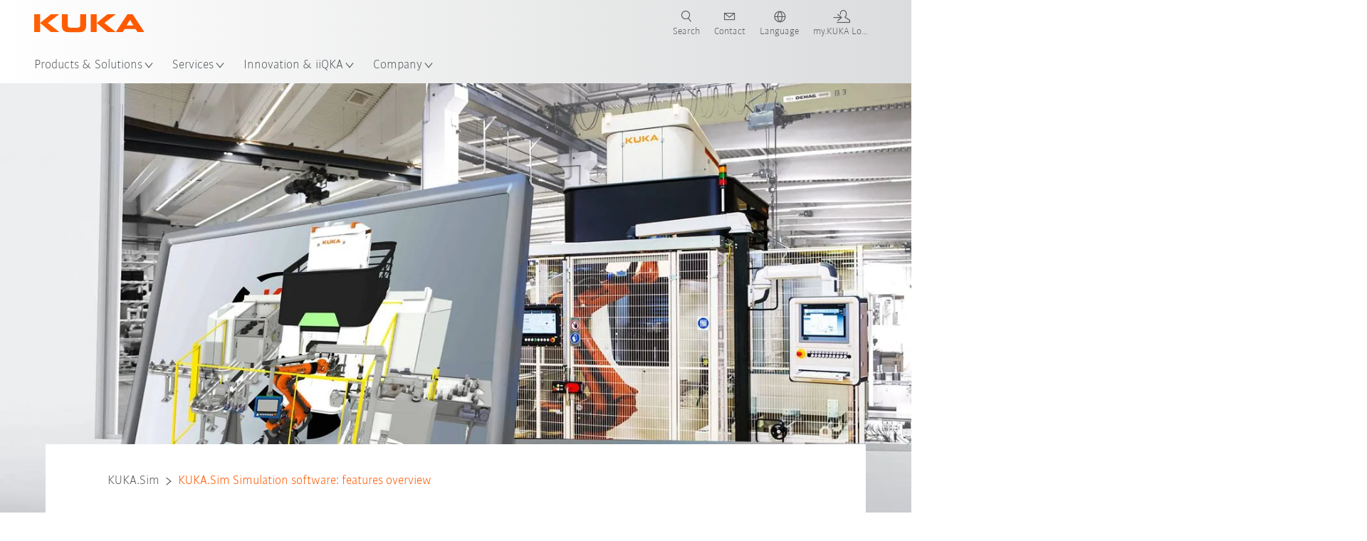

--- FILE ---
content_type: text/html; charset=utf-8
request_url: https://www.kuka.com/en-gb/products/robotics-systems/software/simulation-planning-optimization/kuka_sim/kuka_sim_updates
body_size: 30720
content:
<!DOCTYPE html>
	<!--[if lte IE 9]><html class="ie" lang="en-GB"><![endif]-->
<!--[if (!IE)|(IEMobile)]><!--><html class="no-ie" lang="en-GB" ><!--<![endif]-->
<head>
	<title>KUKA.Sim Simulation software: features overview | KUKA UK</title>
	<meta http-equiv="Content-Type" content="text/html; charset=utf-8"/>
    <meta http-equiv="X-UA-Compatible" content="IE=edge"/>
	<meta name="description" content="All features at a glance. Order KUKA.Sim latest version. Download trial version." />
	<meta name="keywords" content="" />
	<meta name="robots" content="index, follow" />
	<link rel="preload" as="image" fetchpriority="high" href="/-/media/kuka-corporate/images/products/software/kuka_sim/kuka_sim-robot_simulation.jpg?rev=-1&amp;w=1900&amp;hash=398645D38905C907656AE51F28321BCE" imagesrcset="/-/media/kuka-corporate/images/products/software/kuka_sim/kuka_sim-robot_simulation.jpg?rev=-1&amp;w=767&amp;hash=ED9C4A7A602E4572C9C08614C8A5A443 767w, /-/media/kuka-corporate/images/products/software/kuka_sim/kuka_sim-robot_simulation.jpg?rev=-1&amp;w=1400&amp;hash=83EA089B038D898CC558AC2BC4FE57F1 1400w, /-/media/kuka-corporate/images/products/software/kuka_sim/kuka_sim-robot_simulation.jpg?rev=-1&amp;w=1900&amp;hash=398645D38905C907656AE51F28321BCE 1900w" imagesizes="(min-width: 1px) 100vw">
	<link rel="canonical" href="https://www.kuka.com/en-gb/products/robotics-system/software/simulation-planning-optimization/kuka_sim/kuka_sim_updates" />
	<link rel="alternate" hreflang="x-default" href="https://www.kuka.com/en-de/products/robot-systems/software/planning-project-engineering-service-safety/kuka_sim/kuka_sim_updates" />
	<link rel="alternate" hreflang="de" href="https://www.kuka.com/de-de/produkte-leistungen/robotersysteme/software/planung-projektierung-service-sicherheit/kuka_sim/kuka_sim_updates" />
	<link rel="alternate" hreflang="en" href="https://www.kuka.com/en-de/products/robot-systems/software/planning-project-engineering-service-safety/kuka_sim/kuka_sim_updates" />
	<link rel="alternate" hreflang="es" href="https://www.kuka.com/es-es/productos-servicios/sistemas-de-robot/software/planificaci%c3%b3n-proyecci%c3%b3n-servicio-seguridad/kuka,-d-,sim/kuka_sim_updates" />
	<link rel="alternate" hreflang="fr" href="https://www.kuka.com/fr-fr/produits-et-prestations/syst%c3%a8mes-de-robots/logiciels/planification-configuration-sav-s%c3%a9curit%c3%a9/kuka,-d-,sim/kuka_sim_updates" />
	<link rel="alternate" hreflang="nl" href="https://www.kuka.com/nl-be/producten/robotsystemen/robot-software/planning-project-engineering/kuka,-d-,sim/kuka_sim_updates" />
	<link rel="alternate" hreflang="zh" href="https://www.kuka.cn/zh-cn/products/robotics-systems/software/simulation-planning-optimization/kuka_sim/kuka_sim_updates" />
	<link rel="alternate" hreflang="zh-SG" href="https://www.kuka.com/zh-sg/products/robotics-systems/software/simulation-planning-optimization/kuka_sim/kuka_sim_updates" />
	<link rel="alternate" hreflang="zh-TW" href="https://www.kuka.com/zh-tw/products/robotics-systems/software/simulation-planning-optimization/kuka_sim/kuka_sim_updates" />
	<link rel="alternate" hreflang="cs-CZ" href="https://www.kuka.com/cs-cz/produkty,-slu%c5%beby/robotick%c3%a9-syst%c3%a9my/software/pl%c3%a1nov%c3%a1n%c3%ad-projektov%c3%a1n%c3%ad-servis-bezpe%c4%8dnost/kuka,-d-,sim/kuka_sim_updates" />
	<link rel="alternate" hreflang="nl-BE" href="https://www.kuka.com/nl-be/producten/robotsystemen/robot-software/planning-project-engineering/kuka,-d-,sim/kuka_sim_updates" />
	<link rel="alternate" hreflang="en-AT" href="https://www.kuka.com/en-at/products/robotics-systems/software/simulation-planning-optimization/kuka_sim/kuka_sim_updates" />
	<link rel="alternate" hreflang="en-BE" href="https://www.kuka.com/en-be/products/robotics-systems/software/simulation-planning-optimization/kuka_sim/kuka_sim_updates" />
	<link rel="alternate" hreflang="en-CH" href="https://www.kuka.com/en-ch/products/robotics-systems/software/simulation-planning-optimization/kuka_sim/kuka_sim_updates" />
	<link rel="alternate" hreflang="en-CN" href="https://www.kuka.cn/en-cn/products/robotics-systems/software/simulation-planning-optimization/kuka_sim/kuka_sim_updates" />
	<link rel="alternate" hreflang="en-DE" href="https://www.kuka.com/en-de/products/robot-systems/software/planning-project-engineering-service-safety/kuka_sim/kuka_sim_updates" />
	<link rel="alternate" hreflang="en-AU" href="https://www.kuka.com/en-au/products/robotics-systems/software/simulation-planning-optimization/kuka_sim/kuka_sim_updates" />
	<link rel="alternate" hreflang="en-CA" href="https://www.kuka.com/en-ca/products/robotics-systems/software/simulation-planning-optimization/kuka_sim/kuka_sim_updates" />
	<link rel="alternate" hreflang="en-IN" href="https://www.kuka.com/en-in/products/robotics-systems/software/simulation-planning-optimization/kuka_sim/kuka_sim_updates" />
	<link rel="alternate" hreflang="en-MY" href="https://www.kuka.com/en-my/products/robotics-systems/software/simulation-planning-optimization/kuka_sim/kuka_sim_updates" />
	<link rel="alternate" hreflang="en-SG" href="https://www.kuka.com/en-sg/products/robotics-systems/software/simulation-planning-optimization/kuka_sim/kuka_sim_updates" />
	<link rel="alternate" hreflang="en-GB" href="https://www.kuka.com/en-gb/products/robotics-system/software/simulation-planning-optimization/kuka_sim/kuka_sim_updates" />
	<link rel="alternate" hreflang="en-US" href="https://www.kuka.com/en-us/products/robotics-systems/software/simulation-planning-optimization/kuka_sim/kuka_sim_updates" />
	<link rel="alternate" hreflang="en-HU" href="https://www.kuka.com/en-hu/products/robotics-systems/software/simulation-planning-optimization/kuka_sim/kuka_sim_updates" />
	<link rel="alternate" hreflang="en-SE" href="https://www.kuka.com/en-se/products/robotics-systems/software/simulation-planning-optimization/kuka_sim/kuka_sim_updates" />
	<link rel="alternate" hreflang="fr-BE" href="https://www.kuka.com/fr-be/produits-et-prestations/syst%c3%a8mes-de-robots/logiciels/planification-configuration-sav-s%c3%a9curit%c3%a9/kuka,-d-,sim/kuka_sim_updates" />
	<link rel="alternate" hreflang="fr-CA" href="https://www.kuka.com/fr-ca/produits-et-prestations/syst%c3%a8mes-de-robots/logiciels/planification-configuration-sav-s%c3%a9curit%c3%a9/kuka,-d-,sim/kuka_sim_updates" />
	<link rel="alternate" hreflang="fr-FR" href="https://www.kuka.com/fr-fr/produits-et-prestations/syst%c3%a8mes-de-robots/logiciels/planification-configuration-sav-s%c3%a9curit%c3%a9/kuka,-d-,sim/kuka_sim_updates" />
	<link rel="alternate" hreflang="fr-CH" href="https://www.kuka.com/fr-ch/produits-et-prestations/syst%c3%a8mes-de-robots/logiciels/planification-configuration-sav-s%c3%a9curit%c3%a9/kuka,-d-,sim/kuka_sim_updates" />
	<link rel="alternate" hreflang="de-AT" href="https://www.kuka.com/de-at/produkte-leistungen/robotersysteme/software/simulation-planning-optimization/kuka_sim/kuka_sim_updates" />
	<link rel="alternate" hreflang="de-DE" href="https://www.kuka.com/de-de/produkte-leistungen/robotersysteme/software/planung-projektierung-service-sicherheit/kuka_sim/kuka_sim_updates" />
	<link rel="alternate" hreflang="de-CH" href="https://www.kuka.com/de-ch/produkte-leistungen/robotersysteme/software/simulation-planning-optimization/kuka_sim/kuka_sim_updates" />
	<link rel="alternate" hreflang="hu-HU" href="https://www.kuka.com/hu-hu/term%c3%a9kek-szolg%c3%a1ltat%c3%a1sok/robotrendszerek/szoftverek/tervez%c3%a9s-projekttervez%c3%a9s-szolg%c3%a1ltat%c3%a1s/kuka,-d-,sim/kuka_sim_updates" />
	<link rel="alternate" hreflang="it-IT" href="https://www.kuka.com/it-it/prodotti-servizi/sistemi-robot/software/pianificazione-progettazione-assistenza-sicurezza/kuka,-d-,sim/kuka_sim_updates" />
	<link rel="alternate" hreflang="ja-JP" href="https://www.kuka.com/ja-jp/%e8%a3%bd%e5%93%81%e3%83%bb%e3%82%b5%e3%83%bc%e3%83%93%e3%82%b9/%e3%83%ad%e3%83%9c%e3%83%83%e3%83%88%e3%82%b7%e3%82%b9%e3%83%86%e3%83%a0/%e3%82%bd%e3%83%95%e3%83%88%e3%82%a6%e3%82%a7%e3%82%a2/%e8%a8%88%e7%94%bb%e3%80%81%e3%83%97%e3%83%ad%e3%82%b8%e3%82%a7%e3%82%af%e3%83%88%e8%a8%ad%e8%a8%88%e3%80%81%e3%82%b5%e3%83%bc%e3%83%93%e3%82%b9%e3%80%81%e5%ae%89%e5%85%a8/kuka,-d-,sim/kuka_sim_updates" />
	<link rel="alternate" hreflang="ko-KR" href="https://www.kuka.com/ko-kr/%ec%a0%9c%ed%92%88/%eb%a1%9c%eb%b4%87-%ec%8b%9c%ec%8a%a4%ed%85%9c/%ec%86%8c%ed%94%84%ed%8a%b8%ec%9b%a8%ec%96%b4/%ed%94%8c%eb%9e%98%eb%8b%9d-%ed%94%84%eb%a1%9c%ec%a0%9d%ed%8a%b8-%ec%84%a4%ea%b3%84-%ec%84%9c%eb%b9%84%ec%8a%a4-%ec%95%88%ec%a0%84/kuka,-d-,sim/kuka_sim_updates" />
	<link rel="alternate" hreflang="pl-PL" href="https://www.kuka.com/pl-pl/produkty-i-us%c5%82ugi/systemy-robot%c3%b3w/oprogramowanie/planowanie-projektowanie-serwis-bezpiecze%c5%84stwo/kuka,-d-,sim/kuka_sim_updates" />
	<link rel="alternate" hreflang="zh-CN" href="https://www.kuka.cn/zh-cn/products/robotics-systems/software/simulation-planning-optimization/kuka_sim/kuka_sim_updates" />
	<link rel="alternate" hreflang="ro-RO" href="https://www.kuka.com/ro-ro/produse-servicii/robotics-systems/software/simulation-planning-optimization/kuka,-d-,sim/kuka_sim_updates" />
	<link rel="alternate" hreflang="sk-SK" href="https://www.kuka.com/sk-sk/produkty-a-slu%c5%beby/robotick%c3%a9-syst%c3%a9my/softv%c3%a9r/pl%c3%a1novanie-projektovanie-servis-bezpe%c4%8dnos%c5%a5/kuka,-d-,sim/kuka_sim_updates" />
	<link rel="alternate" hreflang="es-MX" href="https://www.kuka.com/es-mx/productos-servicios/sistemas-de-robot/software/planificaci%c3%b3n-proyecci%c3%b3n-servicio-seguridad/kuka,-d-,sim/kuka_sim_updates" />
	<link rel="alternate" hreflang="es-ES" href="https://www.kuka.com/es-es/productos-servicios/sistemas-de-robot/software/planificaci%c3%b3n-proyecci%c3%b3n-servicio-seguridad/kuka,-d-,sim/kuka_sim_updates" />
	<link rel="alternate" hreflang="sv-SE" href="https://www.kuka.com/sv-se/produkter-tj%c3%a4nster/robotsystem/programvara/planering-projektering-service-s%c3%a4kerhet/kuka_sim/kuka_sim_updates" />
	<link rel="alternate" hreflang="th-TH" href="https://www.kuka.com/th-th/%e0%b8%9c%e0%b8%a5%e0%b8%b4%e0%b8%95%e0%b8%a0%e0%b8%b1%e0%b8%93%e0%b8%91%e0%b9%8c/%e0%b8%a3%e0%b8%b0%e0%b8%9a%e0%b8%9a%e0%b8%ab%e0%b8%b8%e0%b9%88%e0%b8%99%e0%b8%a2%e0%b8%99%e0%b8%95%e0%b9%8c/%e0%b8%8b%e0%b8%ad%e0%b8%9f%e0%b8%95%e0%b9%8c%e0%b9%81%e0%b8%a7%e0%b8%a3%e0%b9%8c/%e0%b8%81%e0%b8%b2%e0%b8%a3%e0%b8%a7%e0%b8%b2%e0%b8%87%e0%b9%81%e0%b8%9c%e0%b8%99-%e0%b8%81%e0%b8%b2%e0%b8%a3%e0%b8%a7%e0%b8%b2%e0%b8%87%e0%b9%82%e0%b8%84%e0%b8%a3%e0%b8%87%e0%b8%81%e0%b8%b2%e0%b8%a3-%e0%b8%81%e0%b8%b2%e0%b8%a3%e0%b8%9a%e0%b8%a3%e0%b8%b4%e0%b8%81%e0%b8%b2%e0%b8%a3-%e0%b8%84%e0%b8%a7%e0%b8%b2%e0%b8%a1%e0%b8%9b%e0%b8%a5%e0%b8%ad%e0%b8%94%e0%b8%a0%e0%b8%b1%e0%b8%a2/kuka,-d-,sim/kuka_sim_updates" />
	<link rel="alternate" hreflang="tr-TR" href="https://www.kuka.com/tr-tr/%c3%bcr%c3%bcnler/robot-sistemleri/yaz%c4%b1l%c4%b1m/planlama-projelendirme-servis-g%c3%bcvenlik/kuka-sim/kuka_sim_updates" />
	<link rel="alternate" hreflang="zh-MY" href="https://www.kuka.com/zh-my/products/robotics-systems/software/simulation-planning-optimization/kuka_sim/kuka_sim_updates" />
	<link rel="alternate" hreflang="pt-BR" href="https://www.kuka.com/pt-br/produtos-servi%c3%a7os/sistemas-de-rob%c3%b4/software/planejamento-proje%c3%a7%c3%a3o-service-seguran%c3%a7a/kuka,-d-,sim/kuka_sim_updates" />
	<link rel="alternate" hreflang="pt-PT" href="https://www.kuka.com/pt-pt/produtos-servi%c3%a7os/sistemas-de-rob%c3%b4/software/planejamento-proje%c3%a7%c3%a3o-service-seguran%c3%a7a/kuka,-d-,sim/kuka_sim_updates" />
	<link rel="alternate" hreflang="vi-VN" href="https://www.kuka.com/vi-vn/s%e1%ba%a3n-ph%e1%ba%a9m/c%c3%a1c-h%e1%bb%87-th%e1%bb%91ng-r%c3%b4-b%e1%bb%91t/ph%e1%ba%a7n-m%e1%bb%81m/simulation-planning-optimization/kuka,-d-,sim/kuka_sim_updates" />
	
	<link rel="preload" href="/assets/fonts/KUKA-Bulo_web.woff2" as="font" type="font/woff2" crossorigin />
	<link rel="preload" href="/assets/fonts/KUKA-Bulo_Bold_web.woff2" as="font" type="font/woff2" crossorigin />
	<link rel="preload" href="/assets/fonts/KUKA-Brand_Iconfont.woff2?bvejt7" as="font" type="font/woff2" crossorigin />
	
    <meta name="viewport" id="viewport-meta" content="width=device-width, initial-scale=1.0"/>
    <meta name="content-language" content="en-GB" />
	<meta name="language" content="en-GB"/>
    <!-- facebook -->
    
    
    <!-- OpenGraph -->
    <meta property="og:url" content="https://www.kuka.com/en-gb/products/robotics-system/software/simulation-planning-optimization/kuka_sim/kuka_sim_updates"/>
    <meta property="og:site_name" content="KUKA UK"/>
	<meta property="og:title" content="KUKA.Sim Simulation software: features overview | KUKA UK"/>
	<meta property="og:image" content="https://www.kuka.com/-/media/kuka-corporate/images/products/software/kuka_sim/kuka_sim-robot_simulation.jpg?rev=-1&amp;w=1900&amp;hash=398645D38905C907656AE51F28321BCE"/>
    <meta property="og:description" content="All features at a glance. Order KUKA.Sim latest version. Download trial version."/>
	<meta property="og:type" content="WebPage"/>
	

	
	
	<link rel="icon" href="/-/media/kuka-corporate/images/home/logos/kuka-favicon.ico?rev=edb91fa7b41f43d08f63b7a4f5f8b6dc&amp;hash=625F93C17FDF97CA1A9965818201DE82">
	<link rel="shortcut icon" href="/-/media/kuka-corporate/images/home/logos/kuka-favicon.ico?rev=edb91fa7b41f43d08f63b7a4f5f8b6dc&amp;hash=625F93C17FDF97CA1A9965818201DE82">
	<link rel="apple-touch-icon-precomposed" href="/-/media/kuka-corporate/images/home/logos/kuka_touchicon-152.png?rev=-1&amp;hash=5135E265176254D8D1CACD2DB725D193"/>
	<link rel="apple-touch-icon" href="/-/media/kuka-corporate/images/home/logos/kuka_touchicon-152.png?rev=-1&amp;hash=5135E265176254D8D1CACD2DB725D193"/>
	<meta name="msapplication-TileColor" content="#FFFFFF">
	<meta name="msapplication-TileImage" content="/-/media/kuka-corporate/images/home/logos/kuka_touchicon-152.png?rev=-1&amp;hash=5135E265176254D8D1CACD2DB725D193">
	<meta name="msapplication-config" content="/en-gb/browserconfig">
	<link rel="manifest" href="/en-gb/manifest">
	<meta name="theme-color" content="#FF5800">
	
	<style>
		:lang(en-GB){ font-family:'kuka-bulo', Calibri, Segoe UI, Helvetica, Arial, Sans-Serif }
		
	</style>
	<link rel="stylesheet" href="/frontend/dist/app.css?v=5.19.3" type="text/css" />
	
    <!-- Google Site Verification -->
<meta name="google-site-verification" content="eqDP84ikUtn04eG8RyydTpSeDAw4UoNFH8f8ARWzNaI" />
<!-- End Google Site Verification -->
<!-- Google Tag Manager -->
<script type="text/plain" data-cookiecategory="marketing">
if ( document.querySelector('html').getAttribute("lang") != "zh-CN" && document.querySelector('html').getAttribute("lang") != "en-CN" )
{
(function(w,d,s,l,i){w[l]=w[l]||[];w[l].push({'gtm.start':
new Date().getTime(),event:'gtm.js'});var f=d.getElementsByTagName(s)[0],
j=d.createElement(s),dl=l!='dataLayer'?'&l='+l:'';j.async=true;j.src=
'https://www.googletagmanager.com/gtm.js?id='+i+dl;f.parentNode.insertBefore(j,f);
})(window,document,'script','dataLayer','GTM-PD2NWFW');
}
</script>
<!-- End Google Tag Manager -->
	<script>
		var cookieGdpr = {
			cookieNotice: "Due to your cookie settings, this content is not available.",
			consentBtnLabel: "Allow Cookies"
		};
	</script>
	<script>
	 window.dataLayer = window.dataLayer || [];
	 window.dataLayer.push({
	  'event': 'cms-url',
	  'language': 'en-gb',
	  'path': '/kuka internet/home/products/robotics systems/software/simulation planning optimization/kuka_sim/kuka_sim_updates',
	  'id': '4F457D6D685947549064298812C6E664'
	 });
	</script>
	<script type="application/ld+json">
	[{"@context":"https://schema.org","@type":"Organization","name":"KUKA UK","url":"/en-gb","logo":"https://www.kuka.com/-/media/kuka-corporate/images/home/logos/kuka_logo.svg?rev=-1&w=1400&hash=FEA5DB9D94663DFDDE1761A95DF1B186","description":"KUKA is one of the world’s leading suppliers of intelligent robotics, plant and systems engineering and is driving digitization in industry.","address":{"@type":"PostalAddress","streetAddress":"Great Western Street","addressLocality":"WS10 7LL Wednesbury","addressCountry":"United Kingdom of Great Britain and Northern Ireland"},"contactPoint":{"@type":"ContactPoint","telephone":"+44 121 505 9970 "},"sameAs":["https://www.youtube.com/c/KukaRobotGroup/?sub_confirmation=1","https://www.facebook.com/KUKAGlobal/","https://www.linkedin.com/company/kukaglobal","https://www.instagram.com/kukarobotics_uk/"],"telephone":"+44 121 505 9970 "},{"@context":"https://schema.org","@type":"WebPage","name":"KUKA.Sim Simulation software: features overview | KUKA UK","url":"https://www.kuka.com/en-gb/products/robotics-system/software/simulation-planning-optimization/kuka_sim/kuka_sim_updates","headline":"KUKA.Sim: features overview","description":"All features at a glance. Order KUKA.Sim latest version. Download trial version.","potentialAction":{"@type":"SearchAction","target":"https://www.kuka.com/en-gb/search-results-page?q={search_term_string}","query-input":"required name=search_term_string"}},{"@context":"https://schema.org","@type":"BreadcrumbList","itemListElement":[{"@type":"ListItem","position":1,"item":{"@id":"/en-gb","name":"Home"}},{"@type":"ListItem","position":2,"item":{"@id":"/en-gb/products","name":"Products & Services"}},{"@type":"ListItem","position":3,"item":{"@id":"/en-gb/products/robotics-system","name":"Robotics System"}},{"@type":"ListItem","position":4,"item":{"@id":"/en-gb/products/robotics-system/software","name":"Software"}},{"@type":"ListItem","position":5,"item":{"@id":"/en-gb/products/robotics-system/software/simulation-planning-optimization","name":"Planning, project engineering, service"}},{"@type":"ListItem","position":6,"item":{"@id":"/en-gb/products/robotics-system/software/simulation-planning-optimization/kuka_sim","name":"KUKA.Sim"}},{"@type":"ListItem","position":7,"item":{"@id":"/en-gb/products/robotics-system/software/simulation-planning-optimization/kuka_sim/kuka_sim_updates","name":"KUKA.Sim Simulation software: features overview"}}]},{"@context":"https://schema.org","@type":"Article","mainEntityOfPage":null,"headline":"KUKA.Sim: features overview","image":["https://www.kuka.com/-/media/kuka-corporate/images/products/software/kuka_sim/kuka_sim-robot_simulation.jpg?rev=-1&w=1900&hash=398645D38905C907656AE51F28321BCE"],"datePublished":"2021-08-12T09:14:13Z","dateModified":"2023-01-05T10:59:23Z","isPartOf":null}]
	</script>

	
	
<link rel="stylesheet" href="/dist/cookieconsent.kuka.css" fetchpriority="high" />

<script defer src="/assets/cookieconsent/cookieconsent.js" fetchpriority="high"></script>

<script>
    document.documentElement.classList.add('cc-kuka');	// Do not remove!
    document.documentElement.classList.add('cc-kuka');	// cc-kuka, cc-swisslog, cc-healthcare, cc-translogic

    window.addEventListener('load', function () {
    	const cc = initCookieConsent();
    	const options = {
    		autoclear_cookies: true,
    		// autorun: true,                          					// default: true
			cookie_domain: '.kuka.com', 					    // Enter base domain
    		// cookie_expiration: 182,                 					// default: 182 (days)
			cookie_name: 'gdpr_settings',               				// default: 'gdpr_settings'
    		// cookie_necessary_only_expiration: 182   					// default: disabled
    		// cookie_path: '/',                       					// default: root
    		// cookie_same_site: 'Lax',                					// default: 'Lax'
    		current_lang: 'en-GB',								// Required, adapt to fit your needs
    		// hide_from_bots: true,                   					// default: true
    		languages: {},							   					// Required, do not remove
    		page_scripts: true,											// Required, do not remove

    		// How consent and settings modals are displayed:
    		gui_options: {
    			consent_modal: {
    				layout: 'cloud',               		// box / cloud / bar
    				position: 'bottom center',     		// left / right / center + top / middle / bottom
    				transition: 'zoom'           		// slide / zoom
    			},
    			settings_modal: {
    				layout: 'box',                 		// bar / box
    				// position: 'left',              	// left / right
    				transition: 'zoom'             		// slide / zoom
    			}
    		},

			// Dispatch events when user interacts with the consent modal:
			onAccept: (cookie) => {
				const acceptEvent = new CustomEvent('cookieConsentAccept', { detail: { cookie, cc: window.cc } });
				document.dispatchEvent(acceptEvent);
			},
			onChange: (cookie, changed_categories) => {
				const changeEvent = new CustomEvent('cookieConsentChange', { detail: { cookie, changed_categories, cc: window.cc } });
				document.dispatchEvent(changeEvent);
			},
    	};

    	fetch(`/api/cxxkxxcxnsxnt/kuka?sc_lang=${options.current_lang}`)
    		.then(response => response.json())
    		.then(data => {
    			options.languages[options.current_lang] = data;
    			cc.run(options);
                window.cc = cc; // Make cc available after it has executed.
    		})
    		.catch(error => {
    			console.error('Error in fetching Cookie Consent config:', error);
    		});
    });
</script>

	

</head>

<body class="mod mod-layout " data-connectors="responsive, toggle">
	

	

	
	
	<header class="o-header js-header">
	
	<nav class="mod mod-nav-next" data-connectors="toggle">
	
	<div class="js-menu mod-nav-next__menu" data-menu-id="E3E5D7E6AA1D43C5B285422A63DA3B1Cmenu">
		
		<div class="mod-nav-next__menu__tabs">
			<ul class="container list-unstyled tabs__list">
				
				<li class="tabs__list__item">
					<button
						type="button"
						class="js-menuTabBtn item__btn item__btn--active"
						data-tab-target="AC151350259545CFB0DFA9C489793FE2tab"
					>
						Products
					</button>
				</li>
				
				<li class="tabs__list__item">
					<button
						type="button"
						class="js-menuTabBtn item__btn "
						data-tab-target="B835CBBEC095491FA2C7FD324FFCD828tab"
					>
						Industries
					</button>
				</li>
				
				<li class="tabs__list__item">
					<button
						type="button"
						class="js-menuTabBtn item__btn "
						data-tab-target="4CC5145FCEF6487393F3B6A1C3F5E4B9tab"
					>
						Applications
					</button>
				</li>
				
			</ul>
		</div>
		

		<div class="container mod-nav-next__menu__content">
			
			
			<!-- TABS -->
			<div class="js-contentLeft js-menuTab content__left content__left--active" data-tab-id="AC151350259545CFB0DFA9C489793FE2tab">
				<!-- <div class="content__left__title">
					<a href="https://www.kuka.com/en-gb/products">Products &amp; Services</a>
				</div> -->
				<div class="js-columns content__left__columns">
					<div class="js-column columns__col columns__col--menu">
						<ul class="js-menuColumnList list-unstyled columns__col__list"></ul>
					</div>
					<div class="js-column columns__col columns__col--tabs">
						<button type="button" class="js-backLink columns__col__backLink">
							<span class="icon-backward"></span>
							Products &amp; Solutions
						</button>
						<ul class="list-unstyled columns__col__list">
							
							<li class="list__item">
								<button
									type="button"
									class="js-link list__item__link list__item__link--tab"
									data-tab-target="AC151350259545CFB0DFA9C489793FE2tab"
								>
									Products
									<span class="icon-arrow-right"></span>
								</button>
							</li>
							
							<li class="list__item">
								<button
									type="button"
									class="js-link list__item__link list__item__link--tab"
									data-tab-target="B835CBBEC095491FA2C7FD324FFCD828tab"
								>
									Industries
									<span class="icon-arrow-right"></span>
								</button>
							</li>
							
							<li class="list__item">
								<button
									type="button"
									class="js-link list__item__link list__item__link--tab"
									data-tab-target="4CC5145FCEF6487393F3B6A1C3F5E4B9tab"
								>
									Applications
									<span class="icon-arrow-right"></span>
								</button>
							</li>
							
						</ul>
					</div>
					
	<div class="js-column columns__col" data-column-id="C1291DDB00034A9BA833E2F1C8040B08col">
		<button type="button" class="js-backLink columns__col__backLink">
			<span class="icon-backward"></span>
			Products
		</button>
		<ul class="list-unstyled columns__col__list">
	
	<li class="list__item">
		<a
			href="/en-gb/products/robotics-system"
			target=""
			class="js-link list__item__link list__item__link--active list__item__link--items"
			data-item-id="57EDED0740784DF7B41EA19D63435D69"
		>
			Robotics System
			
			<span class="icon-arrow-right"></span>
			
		</a>
	</li>
	
	<li class="list__item">
		<a
			href="/en-gb/products/amr-autonomous-mobile-robotics"
			target=""
			class="js-link list__item__link  list__item__link--items"
			data-item-id="2DA565D17DBD42ECA9DD29616909DCAA"
		>
			Autonomous mobile robotics (AMR)
			
			<span class="icon-arrow-right"></span>
			
		</a>
	</li>
	
	<li class="list__item">
		<a
			href="/en-gb/products/production-machines"
			target=""
			class="js-link list__item__link  list__item__link--items"
			data-item-id="6276809EE0934A2BBBE8FC64DA7D379C"
		>
			Production Machines
			
			<span class="icon-arrow-right"></span>
			
		</a>
	</li>
	
	<li class="list__item">
		<a
			href="/en-gb/products/production-systems"
			target=""
			class="js-link list__item__link  list__item__link--items"
			data-item-id="9C920C8F2588415C83C29EBBF865F95F"
		>
			Production systems
			
			<span class="icon-arrow-right"></span>
			
		</a>
	</li>
	
</ul>

	</div>
	
		
			
				<div class="js-column columns__col" data-column-id="57EDED0740784DF7B41EA19D63435D69">
					<button type="button" class="js-backLink columns__col__backLink">
						<span class="icon-backward"></span>
						Products &amp; Services
					</button>
					<ul class="list-unstyled columns__col__list">
	
	<li class="list__item">
		<a
			href="/en-gb/products/robotics-system"
			target=""
			class="js-link list__item__link  "
			data-item-id="57EDED0740784DF7B41EA19D63435D69-first"
		>
			Robotics System
			
		</a>
	</li>
	
	<li class="list__item">
		<a
			href="/en-gb/products/robotics-system/industrial-robots"
			target=""
			class="js-link list__item__link  "
			data-item-id="8479B6C26CD440F3AAC8B19CCF6307EB"
		>
			Industrial robots
			
		</a>
	</li>
	
	<li class="list__item">
		<a
			href="/en-gb/products/robotics-system/software"
			target=""
			class="js-link list__item__link list__item__link--active "
			data-item-id="54D6E86310104B5AA9D0397E29647231"
		>
			Software
			
		</a>
	</li>
	
	<li class="list__item">
		<a
			href="/en-gb/products/robotics-system/robot-controllers"
			target=""
			class="js-link list__item__link  list__item__link--items"
			data-item-id="71DD011DBB734E13B701068297D07FF4"
		>
			Robot Controllers
			
			<span class="icon-arrow-right"></span>
			
		</a>
	</li>
	
	<li class="list__item">
		<a
			href="/en-gb/products/robotics-system/robot-periphery"
			target=""
			class="js-link list__item__link  list__item__link--items"
			data-item-id="0445952E9D4A48529E46AECED2C02D83"
		>
			Robot Periphery
			
			<span class="icon-arrow-right"></span>
			
		</a>
	</li>
	
	<li class="list__item">
		<a
			href="/en-gb/products/robotics-system/kuka-education-robot-training-cell"
			target=""
			class="js-link list__item__link  "
			data-item-id="B524861C01D54E8AB86AC8D446E11A63"
		>
			KUKA Education
			
		</a>
	</li>
	
	<li class="list__item">
		<a
			href="/en-gb/company/press/news/2023/02/robot-express-packs"
			target=""
			class="js-link list__item__link  "
			data-item-id="1275E39E31CE432CA58204513D1BA6F5"
		>
			KUKA Express Packs
			
		</a>
	</li>
	
	<li class="list__item">
		<a
			href="/en-gb/products/robotics-system/ready2_solutions"
			target=""
			class="js-link list__item__link  list__item__link--items"
			data-item-id="7505B72A4E164B1CB988B8C31A5FFCD9"
		>
			KUKA ready2_use 
			
			<span class="icon-arrow-right"></span>
			
		</a>
	</li>
	
</ul>

				</div>
				
					
				
					
				
					
						
					
				
					
				
					
				
					
				
					
				
					
				
			
		
	
		
	
		
	
		
	


				</div>
			</div>
			<!-- /TABS -->
			
			<!-- TABS -->
			<div class="js-contentLeft js-menuTab content__left " data-tab-id="B835CBBEC095491FA2C7FD324FFCD828tab">
				<!-- <div class="content__left__title">
					<a href="https://www.kuka.com/en-gb/industries">Industries</a>
				</div> -->
				<div class="js-columns content__left__columns">
					<div class="js-column columns__col columns__col--menu">
						<ul class="js-menuColumnList list-unstyled columns__col__list"></ul>
					</div>
					<div class="js-column columns__col columns__col--tabs">
						<button type="button" class="js-backLink columns__col__backLink">
							<span class="icon-backward"></span>
							Products &amp; Solutions
						</button>
						<ul class="list-unstyled columns__col__list">
							
							<li class="list__item">
								<button
									type="button"
									class="js-link list__item__link list__item__link--tab"
									data-tab-target="AC151350259545CFB0DFA9C489793FE2tab"
								>
									Products
									<span class="icon-arrow-right"></span>
								</button>
							</li>
							
							<li class="list__item">
								<button
									type="button"
									class="js-link list__item__link list__item__link--tab"
									data-tab-target="B835CBBEC095491FA2C7FD324FFCD828tab"
								>
									Industries
									<span class="icon-arrow-right"></span>
								</button>
							</li>
							
							<li class="list__item">
								<button
									type="button"
									class="js-link list__item__link list__item__link--tab"
									data-tab-target="4CC5145FCEF6487393F3B6A1C3F5E4B9tab"
								>
									Applications
									<span class="icon-arrow-right"></span>
								</button>
							</li>
							
						</ul>
					</div>
					
	<div class="js-column columns__col" data-column-id="F5AA224DC7E64EB4A90AA88CED61B9ABcol">
		<button type="button" class="js-backLink columns__col__backLink">
			<span class="icon-backward"></span>
			Industries
		</button>
		<ul class="list-unstyled columns__col__list">
	
	<li class="list__item">
		<a
			href="/en-gb/industries/automotive"
			target=""
			class="js-link list__item__link  list__item__link--items"
			data-item-id="F451C01FE0B04334BBEA44E07528788B"
		>
			Automotive Industry
			
			<span class="icon-arrow-right"></span>
			
		</a>
	</li>
	
	<li class="list__item">
		<a
			href="/en-gb/industries/automated-modular-house-building"
			target=""
			class="js-link list__item__link  "
			data-item-id="5BF33D31EE664DBF87431B559BF1E55D"
		>
			Automated house building
			
		</a>
	</li>
	
	<li class="list__item">
		<a
			href="/en-gb/industries/robots-used-in-medicine"
			target=""
			class="js-link list__item__link  list__item__link--items"
			data-item-id="8C1674CB4963416FBCCBB996CFC17B94"
		>
			Healthcare
			
			<span class="icon-arrow-right"></span>
			
		</a>
	</li>
	
	<li class="list__item">
		<a
			href="/en-gb/industries/electronics-industry"
			target=""
			class="js-link list__item__link  list__item__link--items"
			data-item-id="8EF4EE1AE3644F3C9BF6CC5E45128718"
		>
			Electronics Industry
			
			<span class="icon-arrow-right"></span>
			
		</a>
	</li>
	
	<li class="list__item">
		<a
			href="/en-gb/industries/battery-production"
			target=""
			class="js-link list__item__link  list__item__link--items"
			data-item-id="C1F0FA22C2504800968BF497D32FA77B"
		>
			Battery production
			
			<span class="icon-arrow-right"></span>
			
		</a>
	</li>
	
	<li class="list__item">
		<a
			href="/en-gb/industries/e-commerce"
			target=""
			class="js-link list__item__link  "
			data-item-id="CAEE280EB417432AB98CDF4E6C7A1657"
		>
			E-Commerce and Retail Logistics
			
		</a>
	</li>
	
	<li class="list__item">
		<a
			href="/en-gb/industries/consumer-goods-industry"
			target=""
			class="js-link list__item__link  list__item__link--items"
			data-item-id="A8372008A8514A31A96EB877C07FA383"
		>
			Consumer Goods Industry
			
			<span class="icon-arrow-right"></span>
			
		</a>
	</li>
	
	<li class="list__item">
		<a
			href="/en-gb/industries/metal-industry"
			target=""
			class="js-link list__item__link  list__item__link--items"
			data-item-id="4928728031D24F2A9AEB6B768710B09D"
		>
			Metal Industry
			
			<span class="icon-arrow-right"></span>
			
		</a>
	</li>
	
	<li class="list__item">
		<a
			href="/en-gb/industries/other-industries"
			target=""
			class="js-link list__item__link  list__item__link--items"
			data-item-id="F58E0CA753CC4F11A7388B204F6C9FFA"
		>
			Other Industries
			
			<span class="icon-arrow-right"></span>
			
		</a>
	</li>
	
	<li class="list__item">
		<a
			href="/en-gb/industries/system-partners"
			target=""
			class="js-link list__item__link  "
			data-item-id="95095200B63E4E2D80848825FC549AD1"
		>
			KUKA Partners
			
		</a>
	</li>
	
</ul>

	</div>
	
		
	
		
	
		
	
		
	
		
	
		
	
		
	
		
	
		
	
		
	


				</div>
			</div>
			<!-- /TABS -->
			
			<!-- TABS -->
			<div class="js-contentLeft js-menuTab content__left " data-tab-id="4CC5145FCEF6487393F3B6A1C3F5E4B9tab">
				<!-- <div class="content__left__title">
					<a href="https://www.kuka.com/en-gb/applications">Applications</a>
				</div> -->
				<div class="js-columns content__left__columns">
					<div class="js-column columns__col columns__col--menu">
						<ul class="js-menuColumnList list-unstyled columns__col__list"></ul>
					</div>
					<div class="js-column columns__col columns__col--tabs">
						<button type="button" class="js-backLink columns__col__backLink">
							<span class="icon-backward"></span>
							Products &amp; Solutions
						</button>
						<ul class="list-unstyled columns__col__list">
							
							<li class="list__item">
								<button
									type="button"
									class="js-link list__item__link list__item__link--tab"
									data-tab-target="AC151350259545CFB0DFA9C489793FE2tab"
								>
									Products
									<span class="icon-arrow-right"></span>
								</button>
							</li>
							
							<li class="list__item">
								<button
									type="button"
									class="js-link list__item__link list__item__link--tab"
									data-tab-target="B835CBBEC095491FA2C7FD324FFCD828tab"
								>
									Industries
									<span class="icon-arrow-right"></span>
								</button>
							</li>
							
							<li class="list__item">
								<button
									type="button"
									class="js-link list__item__link list__item__link--tab"
									data-tab-target="4CC5145FCEF6487393F3B6A1C3F5E4B9tab"
								>
									Applications
									<span class="icon-arrow-right"></span>
								</button>
							</li>
							
						</ul>
					</div>
					
	<div class="js-column columns__col" data-column-id="DD41DB84774846F89A1900D6786BA8CAcol">
		<button type="button" class="js-backLink columns__col__backLink">
			<span class="icon-backward"></span>
			Applications
		</button>
		<ul class="list-unstyled columns__col__list">
	
	<li class="list__item">
		<a
			href="/en-gb/applications/joining-process-automation"
			target=""
			class="js-link list__item__link  list__item__link--items"
			data-item-id="093D2F6B1A054368AA5F3F7291CFFE33"
		>
			Joining processes
			
			<span class="icon-arrow-right"></span>
			
		</a>
	</li>
	
	<li class="list__item">
		<a
			href="/en-gb/applications/joining-process-automation/welding"
			target=""
			class="js-link list__item__link  list__item__link--items"
			data-item-id="99D60750630E4514BE3A2F59BF898D83"
		>
			Welding
			
			<span class="icon-arrow-right"></span>
			
		</a>
	</li>
	
	<li class="list__item">
		<a
			href="/en-gb/applications/handling-automation"
			target=""
			class="js-link list__item__link  list__item__link--items"
			data-item-id="A30EE5E4CBE24A629C392CAC61207420"
		>
			Handling
			
			<span class="icon-arrow-right"></span>
			
		</a>
	</li>
	
	<li class="list__item">
		<a
			href="/en-gb/applications/mechanical-processing"
			target=""
			class="js-link list__item__link  list__item__link--items"
			data-item-id="67B0F6620E414CE0A9296B1FA151CA90"
		>
			Mechanical processing
			
			<span class="icon-arrow-right"></span>
			
		</a>
	</li>
	
	<li class="list__item">
		<a
			href="/en-gb/applications/quality-inspection"
			target=""
			class="js-link list__item__link  "
			data-item-id="D166ADD05FAC4B569B15ADEC118BC77C"
		>
			Quality inspection
			
		</a>
	</li>
	
	<li class="list__item">
		<a
			href="/en-gb/applications/coating-painting-bonding"
			target=""
			class="js-link list__item__link  "
			data-item-id="ACB84431387243CEA42F2D5D567C30A5"
		>
			Coating / Painting / Bonding
			
		</a>
	</li>
	
	<li class="list__item">
		<a
			href="/en-gb/applications/cutting-shearing"
			target=""
			class="js-link list__item__link  list__item__link--items"
			data-item-id="020902C179D84C17AF1A86050655C90E"
		>
			Cutting / Separating
			
			<span class="icon-arrow-right"></span>
			
		</a>
	</li>
	
	<li class="list__item">
		<a
			href="/en-gb/applications/robot-special-environmental-conditions"
			target=""
			class="js-link list__item__link  list__item__link--items"
			data-item-id="D5BEA0A632D7419C95ABCE47507DBA25"
		>
			Special environmental conditions
			
			<span class="icon-arrow-right"></span>
			
		</a>
	</li>
	
	<li class="list__item">
		<a
			href="/en-gb/applications/other-robot-applications"
			target=""
			class="js-link list__item__link  list__item__link--items"
			data-item-id="CDAF8864A24C499198F1B29A3C6613D8"
		>
			Other industrial applications 
			
			<span class="icon-arrow-right"></span>
			
		</a>
	</li>
	
</ul>

	</div>
	
		
	
		
	
		
	
		
	
		
	
		
	
		
	
		
	
		
	


				</div>
			</div>
			<!-- /TABS -->
			
			
			
			<!-- TEASERS -->
			<div class="content__right">
				<strong class="js-teasersTitle content__right__title">Learn more</strong>
<ul class="list-unstyled content__right__teasers">
	
	<li class="teasers__item">
		<a href="/en-gb/robot-guide" target="_blank" class="teasers__item__link" style="background-image: url(/-/media/kuka-corporate/images/guided-selling/kuka-pickcontrol-application.jpg?rev=-1&amp;w=320&amp;hash=4D61EE8FFCC88C46E624BA7EAD1B8FDD)">
			<span class="link__label">Robot Guide</span>
		</a>
	</li>
	
	<li class="teasers__item">
		<a href="/en-gb/industries/solutions-database" target="" class="teasers__item__link" style="background-image: url(/-/media/kuka-corporate/images/industries/automotive/kuka-automation-in-the-industry.jpg?rev=f3f9219a77e5479299db5ef83b8aaed9&amp;w=320&amp;hash=AE99C80DAEC037BE3E517D77AA5634F7)">
			<span class="link__label">Case Studies</span>
		</a>
	</li>
	
	<li class="teasers__item">
		<a href="/en-gb/industries/system-partners" target="" class="teasers__item__link" style="background-image: url(/-/media/kuka-corporate/images/industries/system-partner/kuka-system-partner-header-picture.png?rev=-1&amp;w=320&amp;hash=0F15A45FBF3978E5F08A453268DB0701)">
			<span class="link__label">KUKA partners</span>
		</a>
	</li>
	
</ul>

			</div>
			<!-- /TEASERS -->
			
		</div>
	</div>
	
	<div class="js-menu mod-nav-next__menu" data-menu-id="83BE6159B0524E71BC26977F32AC8A03menu">
		

		<div class="container mod-nav-next__menu__content">
			
			<!-- ONLY COLUMNS -->
			<div class="js-contentLeft content__left content__left--active">
				<div class="content__left__title">
					<a href="https://www.kuka.com/en-gb/services">Services</a>
				</div>
				<div class="js-columns content__left__columns">
					<div class="js-column columns__col columns__col--menu">
						<ul class="js-menuColumnList list-unstyled columns__col__list"></ul>
					</div>
					
	<div class="js-column columns__col" data-column-id="83BE6159B0524E71BC26977F32AC8A03col">
		<button type="button" class="js-backLink columns__col__backLink">
			<span class="icon-backward"></span>
			Services
		</button>
		<ul class="list-unstyled columns__col__list">
	
	<li class="list__item">
		<a
			href="/en-gb/services/technical-hotline-consulting"
			target=""
			class="js-link list__item__link  "
			data-item-id="EF90366F509A473F9378EC939C53FB9A"
		>
			Technical hotline and advisory service
			
		</a>
	</li>
	
	<li class="list__item">
		<a
			href="/en-gb/services/my-kuka"
			target=""
			class="js-link list__item__link  "
			data-item-id="3E5373468B134CB3BF74F12A0ACC021A"
		>
			my.KUKA Customer Portal
			
		</a>
	</li>
	
	<li class="list__item">
		<a
			href="/en-gb/services/downloads"
			target=""
			class="js-link list__item__link  "
			data-item-id="ED1FDFF1BEAF4BECBDA565A285F099F1"
		>
			Download Center
			
		</a>
	</li>
	
	<li class="list__item">
		<a
			href="/en-gb/services/kuka-college"
			target=""
			class="js-link list__item__link  list__item__link--items"
			data-item-id="5127C3F5C3DE41CBB17F3050A6A07CFF"
		>
			KUKA College
			
			<span class="icon-arrow-right"></span>
			
		</a>
	</li>
	
	<li class="list__item">
		<a
			href="/en-gb/services/kuka-used-robots"
			target=""
			class="js-link list__item__link  "
			data-item-id="FE169E1F464E4E519C7038433C50AB8B"
		>
			KUKA used robots
			
		</a>
	</li>
	
	<li class="list__item">
		<a
			href="/en-gb/services/spare-parts"
			target=""
			class="js-link list__item__link  "
			data-item-id="378C4EC61CF94891ACD1C966629972B6"
		>
			KUKA Spare parts
			
		</a>
	</li>
	
	<li class="list__item">
		<a
			href="/en-gb/services/service_robots-and-machines"
			target=""
			class="js-link list__item__link  list__item__link--items"
			data-item-id="13EE1161FD7840E59678D2FBB9C1CEF5"
		>
			Service for Robots and Machines
			
			<span class="icon-arrow-right"></span>
			
		</a>
	</li>
	
	<li class="list__item">
		<a
			href="/en-gb/services/circular-services"
			target=""
			class="js-link list__item__link  "
			data-item-id="E1D79D2C084F4A52B7E13E7437D3C650"
		>
			Circular Services
			
		</a>
	</li>
	
	<li class="list__item">
		<a
			href="/en-gb/services/system-service"
			target=""
			class="js-link list__item__link  "
			data-item-id="29F0029CDFDE4F2A8ABFD4E8EB8132CC"
		>
			System service
			
		</a>
	</li>
	
	<li class="list__item">
		<a
			href="/en-gb/services/cybersecurity"
			target=""
			class="js-link list__item__link  "
			data-item-id="04720387C03046B08CCB22F1073C6B9C"
		>
			Cybersecurity
			
		</a>
	</li>
	
	<li class="list__item">
		<a
			href="/en-gb/services/customer-service-contacts"
			target=""
			class="js-link list__item__link  "
			data-item-id="456D5D33669E4901918496369322D980"
		>
			Customer Service Contacts Worldwide
			
		</a>
	</li>
	
</ul>

	</div>
	
		
	
		
	
		
	
		
	
		
	
		
	
		
	
		
	
		
	
		
	
		
	


				</div>
			</div>
			<!-- /ONLY COLUMNS -->
			
			
			<!-- TEASERS -->
			<div class="content__right">
				<strong class="js-teasersTitle content__right__title">Learn more</strong>
<ul class="list-unstyled content__right__teasers">
	
	<li class="teasers__item">
		<a href="/en-gb/services/my-kuka" target="" class="teasers__item__link" style="background-image: url(/-/media/kuka-corporate/images/customer-services/mykuka_stage_signet_top_3200x1800.jpg?rev=-1&amp;w=320&amp;hash=83BB95D48985A6125338C496E19F40B8)">
			<span class="link__label">my.KUKA</span>
		</a>
	</li>
	
	<li class="teasers__item">
		<a href="/en-gb/services/downloads" target="" class="teasers__item__link" style="background-image: url(/-/media/kuka-corporate/images/customer-services/download_center.jpg?rev=d5933451cf884e22a2f7b715d5fbe62a&amp;w=320&amp;hash=0AE243FA922501D01FC257D3E93D1C27)">
			<span class="link__label">Download Center</span>
		</a>
	</li>
	
	<li class="teasers__item">
		<a href="/en-gb/services/customer-service-contacts" target="" class="teasers__item__link" style="background-image: url(/-/media/kuka-corporate/images/customer-services/kuka_services.jpg?rev=b9729ab1c9f8425c84052ddf108a4e6d&amp;w=320&amp;hash=740D203A84CB95C872E158CAFCDB586B)">
			<span class="link__label">Customer service</span>
		</a>
	</li>
	
</ul>

			</div>
			<!-- /TEASERS -->
			
		</div>
	</div>
	
	<div class="js-menu mod-nav-next__menu" data-menu-id="982A2CD7AA314359B9DBBEE1948443E6menu">
		

		<div class="container mod-nav-next__menu__content">
			
			<!-- ONLY COLUMNS -->
			<div class="js-contentLeft content__left content__left--active">
				<div class="content__left__title">
					<a href="https://www.kuka.com/en-gb/future-production">Innovation &amp; iiQKA: Launching the Future</a>
				</div>
				<div class="js-columns content__left__columns">
					<div class="js-column columns__col columns__col--menu">
						<ul class="js-menuColumnList list-unstyled columns__col__list"></ul>
					</div>
					
	<div class="js-column columns__col" data-column-id="982A2CD7AA314359B9DBBEE1948443E6col">
		<button type="button" class="js-backLink columns__col__backLink">
			<span class="icon-backward"></span>
			Innovation &amp; iiQKA
		</button>
		<ul class="list-unstyled columns__col__list">
	
	<li class="list__item">
		<a
			href="/en-gb/future-production/artificial-intelligence-automation"
			target=""
			class="js-link list__item__link  "
			data-item-id="4145C48001F64498901BC2097BB47F86"
		>
			Artificial intelligence in automation
			
		</a>
	</li>
	
	<li class="list__item">
		<a
			href="/en-gb/future-production/iiqka-robots-for-the-people"
			target=""
			class="js-link list__item__link  list__item__link--items"
			data-item-id="12E59D80496542599B710F80D407691F"
		>
			iiQKA: Robots for the People
			
			<span class="icon-arrow-right"></span>
			
		</a>
	</li>
	
	<li class="list__item">
		<a
			href="/en-gb/future-production/innovation-and-research"
			target=""
			class="js-link list__item__link  list__item__link--items"
			data-item-id="3D36A5B584B84086B71D7ECDA847979F"
		>
			Innovation &amp; Research
			
			<span class="icon-arrow-right"></span>
			
		</a>
	</li>
	
	<li class="list__item">
		<a
			href="/en-gb/future-production/industrial-automation-of-production"
			target=""
			class="js-link list__item__link  list__item__link--items"
			data-item-id="A058EC85200147FA9099B5C5E72BC289"
		>
			Automation of production
			
			<span class="icon-arrow-right"></span>
			
		</a>
	</li>
	
	<li class="list__item">
		<a
			href="/en-gb/future-production/human-robot-collaboration"
			target=""
			class="js-link list__item__link  list__item__link--items"
			data-item-id="A3645BD7050E4F55BAFC0D2A1AF7393C"
		>
			Human-robot collaboration
			
			<span class="icon-arrow-right"></span>
			
		</a>
	</li>
	
</ul>

	</div>
	
		
	
		
	
		
	
		
	
		
	


				</div>
			</div>
			<!-- /ONLY COLUMNS -->
			
			
		</div>
	</div>
	
	<div class="js-menu mod-nav-next__menu" data-menu-id="4F5D6B85555C4A26AC23181FDAC07536menu">
		

		<div class="container mod-nav-next__menu__content">
			
			<!-- ONLY COLUMNS -->
			<div class="js-contentLeft content__left content__left--active">
				<div class="content__left__title">
					<a href="https://www.kuka.com/en-gb/company">Company</a>
				</div>
				<div class="js-columns content__left__columns">
					<div class="js-column columns__col columns__col--menu">
						<ul class="js-menuColumnList list-unstyled columns__col__list"></ul>
					</div>
					
	<div class="js-column columns__col" data-column-id="4F5D6B85555C4A26AC23181FDAC07536col">
		<button type="button" class="js-backLink columns__col__backLink">
			<span class="icon-backward"></span>
			Company
		</button>
		<ul class="list-unstyled columns__col__list">
	
	<li class="list__item">
		<a
			href="/en-gb/company/contact"
			target=""
			class="js-link list__item__link  "
			data-item-id="47FE1756E5584A1B90050E3508A67D13"
		>
			Contact
			
		</a>
	</li>
	
	<li class="list__item">
		<a
			href="/en-gb/company/kuka-locations"
			target=""
			class="js-link list__item__link  "
			data-item-id="24EC7ADF5BC8499181861D52030E2595"
		>
			KUKA Locations
			
		</a>
	</li>
	
	<li class="list__item">
		<a
			href="/en-gb/company/careers"
			target=""
			class="js-link list__item__link  list__item__link--items"
			data-item-id="B91F2A10D6884BC6AB266D16DF7F9454"
		>
			Careers
			
			<span class="icon-arrow-right"></span>
			
		</a>
	</li>
	
	<li class="list__item">
		<a
			href="/en-gb/company/press"
			target=""
			class="js-link list__item__link  list__item__link--items"
			data-item-id="A9F6D9EB1A54422B93DFEAA531AC97F2"
		>
			Press
			
			<span class="icon-arrow-right"></span>
			
		</a>
	</li>
	
	<li class="list__item">
		<a
			href="/en-gb/company/iimagazine"
			target=""
			class="js-link list__item__link  "
			data-item-id="B2F2E4E10D424234AD9FA35287565816"
		>
			iiMagazine
			
		</a>
	</li>
	
	<li class="list__item">
		<a
			href="/en-gb/knowledge"
			target=""
			class="js-link list__item__link  "
			data-item-id="D819993CFCF446A1913B939BA34254DC"
		>
			Knowledge area
			
		</a>
	</li>
	
	<li class="list__item">
		<a
			href="/en-gb/company/events-and-webinars"
			target=""
			class="js-link list__item__link  list__item__link--items"
			data-item-id="52EF9D65CDB94AFBB1387A9C399D646E"
		>
			Events &amp; webinars
			
			<span class="icon-arrow-right"></span>
			
		</a>
	</li>
	
	<li class="list__item">
		<a
			href="/en-gb/company/sustainability"
			target=""
			class="js-link list__item__link  list__item__link--items"
			data-item-id="D92728C4D5074B6A9DF93C7A0B579BF3"
		>
			Sustainable transformation
			
			<span class="icon-arrow-right"></span>
			
		</a>
	</li>
	
	<li class="list__item">
		<a
			href="/en-gb/company/about-kuka"
			target=""
			class="js-link list__item__link  list__item__link--items"
			data-item-id="094C9759098A42E5ADDEFEC5B50034A4"
		>
			About KUKA
			
			<span class="icon-arrow-right"></span>
			
		</a>
	</li>
	
</ul>

	</div>
	
		
	
		
	
		
	
		
	
		
	
		
	
		
	
		
	
		
	


				</div>
			</div>
			<!-- /ONLY COLUMNS -->
			
			
			<!-- TEASERS -->
			<div class="content__right">
				<strong class="js-teasersTitle content__right__title">Learn more</strong>
<ul class="list-unstyled content__right__teasers">
	
	<li class="teasers__item">
		<a href="/en-gb/company/kuka-locations" target="" class="teasers__item__link" style="background-image: url(/-/media/kuka-corporate/images/customer-services/weltkugel_kontakte_services_kuka.jpg?rev=aa288dbab42e4630a4435cae72599aaf&amp;w=320&amp;hash=658EA3C702F89172DB6D8FBA73F80DB1)">
			<span class="link__label">KUKA locations</span>
		</a>
	</li>
	
	<li class="teasers__item">
		<a href="/en-gb/company/iimagazine" target="" class="teasers__item__link" style="background-image: url(/-/media/kuka-corporate/images/iimagazine/header-imagine-1920x590-v01.jpg?rev=-1&amp;w=320&amp;hash=52ACFC27151465722DD35FE006A646F0)">
			<span class="link__label">iiMagazine</span>
		</a>
	</li>
	
	<li class="teasers__item">
		<a href="/en-gb/company/careers/vacancies" target="" class="teasers__item__link" style="background-image: url(/-/media/kuka-corporate/images/careers/job-header-image/kuka_business-development.jpg?rev=-1&amp;w=320&amp;hash=B9F56BF75F23C1B32ED6351FD0200321)">
			<span class="link__label">Vacancies</span>
		</a>
	</li>
	
</ul>

			</div>
			<!-- /TEASERS -->
			
		</div>
	</div>
	

	<script id="mod-nav-next__columnTemplate" type="text/x-dot-template">
		<div class="js-column columns__col" data-column-id="[[=column.id]]">
			<ul class="list-unstyled columns__col__list">
				[[~column.items :item]]
				<li class="list__item">
					<a
						href="[[=item.link]]"
						class="js-link list__item__link [[? item.isActive ]]list__item__link--active[[?]] [[? item.isTab || (item.items && item.items.length > 0) ]]list__item__link--items[[?]] [[? item.isTab ]]list__item__link--tab[[?]]"
						[[? item.isTab ]]data-tab-target="[[=item.id]]"[[??]]data-item-id="[[=item.id]]"[[?]]
					>
						[[=item.name]]
						[[? item.isTab || (item.items && item.items.length > 0) ]]
						<span class="icon-arrow-right"></span>
						[[?]]
					</a>
				</li>
				[[~]]
			</ul>
		</div>
	</script>

	<script id="mod-nav-next__menuData" type="json/data">
		
			[{"id":"E3E5D7E6AA1D43C5B285422A63DA3B1Cmenu","name":"Products & Solutions","link":null,"title":null,"tabs":[{"id":"AC151350259545CFB0DFA9C489793FE2tab","name":"Products","title":"Products & Services","isActive":true,"link":"https://www.kuka.com/en-gb/products","columns":[{"id":"C1291DDB00034A9BA833E2F1C8040B08col","name":"Products & Services","items":[{"id":"57EDED0740784DF7B41EA19D63435D69","name":"Robotics System","link":"/en-gb/products/robotics-system","image":null,"isActive":true,"target":null,"items":[{"id":"57EDED0740784DF7B41EA19D63435D69-first","name":"Robotics System","link":"/en-gb/products/robotics-system","image":null,"isActive":false,"target":null,"items":[]},{"id":"8479B6C26CD440F3AAC8B19CCF6307EB","name":"Industrial robots","link":"/en-gb/products/robotics-system/industrial-robots","image":null,"isActive":false,"target":null,"items":[]},{"id":"54D6E86310104B5AA9D0397E29647231","name":"Software","link":"/en-gb/products/robotics-system/software","image":null,"isActive":true,"target":null,"items":null},{"id":"71DD011DBB734E13B701068297D07FF4","name":"Robot Controllers","link":"/en-gb/products/robotics-system/robot-controllers","image":null,"isActive":false,"target":null,"items":[{"id":"71DD011DBB734E13B701068297D07FF4-first","name":"Robot Controllers","link":"/en-gb/products/robotics-system/robot-controllers","image":null,"isActive":false,"target":null,"items":[]},{"id":"2B12AA91852F479599018D28907E785A","name":"KR C5 for iiQKA.OS2","link":"/en-gb/products/robotics-system/robot-controllers/kr-c5_robot_controller","image":null,"isActive":false,"target":null,"items":null},{"id":"4E37B178D17F4D34A3DCEB19074F1CD1","name":"KR C5 micro for iiQKA.OS2","link":"/en-gb/products/robotics-system/robot-controllers/kr-c5-micro-2_controller_small_robots","image":null,"isActive":false,"target":null,"items":null},{"id":"3C94C5E990AA4D8EA0FF95AC63348454","name":"KR C5 for KSS","link":"/en-gb/products/robotics-system/robot-controllers/kr-c5","image":null,"isActive":false,"target":null,"items":null},{"id":"C47DBE9B639F4B67B84FBE39C525229C","name":"KR C5 micro for KSS","link":"/en-gb/products/robotics-system/robot-controllers/kr-c5-micro","image":null,"isActive":false,"target":null,"items":null},{"id":"E2776CD3DCDC4818B557D072474BC15A","name":"Robot teach pendants","link":"/en-gb/products/robotics-system/robot-controllers/smartpad-robot-teach-pendant","image":null,"isActive":false,"target":null,"items":null},{"id":"B54583B8DB4A403A9EECC5D3B1DA0805","name":"miKUKA","link":"/en-gb/products/robotics-system/robot-controllers/mikuka","image":null,"isActive":false,"target":null,"items":null}]},{"id":"0445952E9D4A48529E46AECED2C02D83","name":"Robot Periphery","link":"/en-gb/products/robotics-system/robot-periphery","image":null,"isActive":false,"target":null,"items":[{"id":"0445952E9D4A48529E46AECED2C02D83-first","name":"Robot Periphery","link":"/en-gb/products/robotics-system/robot-periphery","image":null,"isActive":false,"target":null,"items":[]},{"id":"82BA3669A101424483C3FBD753B96687","name":"Positioners","link":"/en-gb/products/robotics-system/robot-periphery/positionierer","image":null,"isActive":false,"target":null,"items":null},{"id":"D91426596E5844CBBE1D7571D2996091","name":"Linear Units","link":"/en-gb/products/robotics-system/robot-periphery/linear-units","image":null,"isActive":false,"target":null,"items":null},{"id":"28509E81B851496AB23E78A38BD3A357","name":"Energy Supply Systems","link":"/en-gb/products/robotics-system/robot-periphery/energy-supply-systems","image":null,"isActive":false,"target":null,"items":null}]},{"id":"B524861C01D54E8AB86AC8D446E11A63","name":"KUKA Education","link":"/en-gb/products/robotics-system/kuka-education-robot-training-cell","image":null,"isActive":false,"target":null,"items":[]},{"id":"1275E39E31CE432CA58204513D1BA6F5","name":"KUKA Express Packs","link":"/en-gb/company/press/news/2023/02/robot-express-packs","image":null,"isActive":false,"target":null,"items":[]},{"id":"7505B72A4E164B1CB988B8C31A5FFCD9","name":"KUKA ready2_use ","link":"/en-gb/products/robotics-system/ready2_solutions","image":null,"isActive":false,"target":null,"items":[{"id":"7505B72A4E164B1CB988B8C31A5FFCD9-first","name":"KUKA ready2_use ","link":"/en-gb/products/robotics-system/ready2_solutions","image":null,"isActive":false,"target":null,"items":[]},{"id":"D85C9F92BD904D70BA9D7134393AA18D","name":"KUKA ready2_educate","link":"https://my.kuka.com/s/category/solutions/robotbased-systems-application-modules/ready2educate/0ZG1i000000XZsFGAW","image":null,"isActive":false,"target":null,"items":null},{"id":"83ED36C318D04322A801206A963C4BE0","name":"KUKA ready2_pilot","link":"/en-gb/products/robotics-system/ready2_solutions/kuka--ready2_pilot","image":null,"isActive":false,"target":null,"items":null},{"id":"5F0BCC0D80A547558BC368019D133C95","name":"KUKA ready2_spot","link":"/en-gb/products/robotics-system/ready2_solutions/kuka-ready2_spot","image":null,"isActive":false,"target":null,"items":null},{"id":"4C25A32DEE64467DB6956873D87D3458","name":"KUKA OccuBot","link":"/en-gb/products/robotics-system/ready2_solutions/occubot","image":null,"isActive":false,"target":null,"items":null}]}]},{"id":"2DA565D17DBD42ECA9DD29616909DCAA","name":"Autonomous mobile robotics (AMR)","link":"/en-gb/products/amr-autonomous-mobile-robotics","image":null,"isActive":false,"target":null,"items":[{"id":"2DA565D17DBD42ECA9DD29616909DCAA-first","name":"Autonomous mobile robotics","link":"/en-gb/products/amr-autonomous-mobile-robotics","image":null,"isActive":false,"target":null,"items":[]},{"id":"3842608BA2F24AE7A6534ADCB9562772","name":"Fleet management software","link":"/en-gb/products/amr-autonomous-mobile-robotics/amr-fleet-management-software","image":null,"isActive":false,"target":null,"items":[]},{"id":"5FCF1C9630E94286B1FE9CD528FAF600","name":"Topload transport robots","link":"/en-gb/products/amr-autonomous-mobile-robotics/topload-transport-robots","image":null,"isActive":false,"target":null,"items":[]},{"id":"AB5142AA54094922BFCB0A09F4D10CD0","name":"Mobile manipulator robots","link":"/en-gb/products/amr-autonomous-mobile-robotics/mobile-robot-systems","image":null,"isActive":false,"target":null,"items":[{"id":"AB5142AA54094922BFCB0A09F4D10CD0-first","name":"Mobile manipulator robots","link":"/en-gb/products/amr-autonomous-mobile-robotics/mobile-robot-systems","image":null,"isActive":false,"target":null,"items":[]},{"id":"A7E0C6B2DDAF45E7B576C9AF271AD400","name":"KMR iisy","link":"/en-gb/products/amr-autonomous-mobile-robotics/mobile-robot-systems/kmr-iisy-autonomous-mobile-cobot","image":null,"isActive":false,"target":null,"items":null},{"id":"DDAA208073D44BAB98EC4C2C13D8E1AF","name":"KMR iiwa","link":"/en-gb/products/amr-autonomous-mobile-robotics/mobile-robot-systems/kmr-iiwa","image":null,"isActive":false,"target":null,"items":null},{"id":"D95F160155E442C18DBEA9A4DC1E7E91","name":"KMR QUANTEC","link":"/en-gb/products/amr-autonomous-mobile-robotics/mobile-robot-systems/kmr-quantec","image":null,"isActive":false,"target":null,"items":null}]}]},{"id":"6276809EE0934A2BBBE8FC64DA7D379C","name":"Production Machines","link":"/en-gb/products/production-machines","image":null,"isActive":false,"target":null,"items":[{"id":"6276809EE0934A2BBBE8FC64DA7D379C-first","name":"Production Machines","link":"/en-gb/products/production-machines","image":null,"isActive":false,"target":null,"items":[]},{"id":"F87B4E2A4402442F92502FC0ED736C61","name":"Friction stir welding cell","link":"/en-gb/products/production-machines/kuka-cell4_fsw-friction-stir-welding-cell","image":null,"isActive":false,"target":null,"items":[]},{"id":"7E0BDA8EC5A44AE997E4DD0C200454A6","name":"Rotary Friction Welding Machines","link":"/en-gb/products/production-machines/rotary-friction-welding-machines","image":null,"isActive":false,"target":null,"items":[{"id":"7E0BDA8EC5A44AE997E4DD0C200454A6-first","name":"Rotary Friction Welding Machines","link":"/en-gb/products/production-machines/rotary-friction-welding-machines","image":null,"isActive":false,"target":null,"items":[]},{"id":"8792B777DF634F2AB9745D7126264C13","name":"KUKA Genius (12 – 300 kN)","link":"/en-gb/products/production-machines/rotary-friction-welding-machines/genius","image":null,"isActive":false,"target":null,"items":null},{"id":"B2F014BD46A448FDA9E012D6C3F2DE56","name":"KUKA Invictus (800 – 1500 kN)","link":"/en-gb/products/production-machines/rotary-friction-welding-machines/kuka-invictus","image":null,"isActive":false,"target":null,"items":null},{"id":"295FD3FF25C344F789ADC78C788597F8","name":"Thompson","link":"/en-gb/products/production-machines/rotary-friction-welding-machines/thompson","image":null,"isActive":false,"target":null,"items":null}]},{"id":"DBC73286E3494C13A6E8C6B9F8AFD31D","name":"Magnetarc Welding Machines","link":"/en-gb/products/production-machines/magnetarc-schweissmaschine","image":null,"isActive":false,"target":null,"items":[{"id":"DBC73286E3494C13A6E8C6B9F8AFD31D-first","name":"Magnetarc Welding Machines","link":"/en-gb/products/production-machines/magnetarc-schweissmaschine","image":null,"isActive":false,"target":null,"items":[]},{"id":"1E21B78827CE486A9D9CDA1DE45500CB","name":"MagnetAr","link":"/en-gb/products/production-machines/magnetarc-schweissmaschine/magnet-arc","image":null,"isActive":false,"target":null,"items":null}]},{"id":"BC782B4A57EA43E1BCD47F603308B38C","name":"Contract Manufacturing","link":"/en-gb/products/production-machines/contract-manufacturing","image":null,"isActive":false,"target":null,"items":[]}]},{"id":"9C920C8F2588415C83C29EBBF865F95F","name":"Production systems","link":"/en-gb/products/production-systems","image":null,"isActive":false,"target":null,"items":[{"id":"9C920C8F2588415C83C29EBBF865F95F-first","name":"Production systems","link":"/en-gb/products/production-systems","image":null,"isActive":false,"target":null,"items":[]},{"id":"8DCA6B85462F482F9B8B0C6945BF2EC9","name":"Automotive systems engineering","link":"/en-gb/products/production-systems/automotive-systems-engineering","image":null,"isActive":false,"target":null,"items":[{"id":"8DCA6B85462F482F9B8B0C6945BF2EC9-first","name":"Automotive systems engineering","link":"/en-gb/products/production-systems/automotive-systems-engineering","image":null,"isActive":false,"target":null,"items":[]},{"id":"FAF7B1FB6CC344CFB948DD7E98299005","name":"Body-in-white production","link":"/en-gb/products/production-systems/automotive-systems-engineering/body-in-white-production","image":null,"isActive":false,"target":null,"items":null},{"id":"563F01AFC7F44D75B86B4B4CAC519D7F","name":"Paint shop","link":"/en-gb/products/production-systems/automotive-systems-engineering/paint-shop","image":null,"isActive":false,"target":null,"items":null}]},{"id":"5608A869B88242389D85CE45CE4F683B","name":"Technology consulting","link":"/en-gb/products/production-systems/technology-consulting","image":null,"isActive":false,"target":null,"items":[{"id":"5608A869B88242389D85CE45CE4F683B-first","name":"Technology consulting","link":"/en-gb/products/production-systems/technology-consulting","image":null,"isActive":false,"target":null,"items":[]},{"id":"D7671841A2A64679B4FA93527D5A1BF3","name":"Project management","link":"/en-gb/products/production-systems/technology-consulting/project-management","image":null,"isActive":false,"target":null,"items":null},{"id":"47D2F5BD5A6747C19911DB6C91D9B91B","name":"Engineering & virtual commissioning","link":"/en-gb/products/production-systems/technology-consulting/engineering-,-a-,-virtual-commissioning","image":null,"isActive":false,"target":null,"items":null},{"id":"238E8149FF334AEE8A3A5D758695D113","name":"Technology development","link":"/en-gb/products/production-systems/technology-consulting/technology-development","image":null,"isActive":false,"target":null,"items":null}]},{"id":"255ECFA87ED046AC8421DC53816BB97F","name":"Standard products for automation","link":"/en-gb/products/production-systems/standard-products-for-automation","image":null,"isActive":false,"target":null,"items":[{"id":"255ECFA87ED046AC8421DC53816BB97F-first","name":"Standard products for automation","link":"/en-gb/products/production-systems/standard-products-for-automation","image":null,"isActive":false,"target":null,"items":[]},{"id":"EF4446B70DE84EF782BDF0E080B6E156","name":"KS FlexRoller","link":"/en-gb/products/production-systems/standard-products-for-automation/ks-flexroller","image":null,"isActive":false,"target":null,"items":null},{"id":"EEA20F2A6C9D41B8B2DA6C8704059927","name":"KS robot pedestals","link":"/en-gb/products/production-systems/standard-products-for-automation/ks-robot-pedestals","image":null,"isActive":false,"target":null,"items":null},{"id":"C12E64CC33BC490FAE739752ACB5060D","name":"Plant systems","link":"/en-gb/products/production-systems/standard-products-for-automation/plant-systems","image":null,"isActive":false,"target":null,"items":null},{"id":"6B9F9E15699843F09C40CD34C337B67C","name":"Hemming systems","link":"/en-gb/products/production-systems/standard-products-for-automation/hemming-systems","image":null,"isActive":false,"target":null,"items":null},{"id":"59F1534E94D74E7DB36DFCFD4CBCA0C6","name":"Parts feed","link":"/en-gb/products/production-systems/standard-products-for-automation/parts-feed","image":null,"isActive":false,"target":null,"items":null}]}]}]}]},{"id":"B835CBBEC095491FA2C7FD324FFCD828tab","name":"Industries","title":"Industries","isActive":false,"link":"https://www.kuka.com/en-gb/industries","columns":[{"id":"F5AA224DC7E64EB4A90AA88CED61B9ABcol","name":"Industries","items":[{"id":"F451C01FE0B04334BBEA44E07528788B","name":"Automotive Industry","link":"/en-gb/industries/automotive","image":null,"isActive":false,"target":null,"items":[{"id":"F451C01FE0B04334BBEA44E07528788B-first","name":"Automotive Industry","link":"/en-gb/industries/automotive","image":null,"isActive":false,"target":null,"items":[]},{"id":"308C40EE83834979843656A14A300253","name":"Assembly and test systems for the powertrain","link":"/en-gb/industries/automotive/assembly-and-test-systems","image":null,"isActive":false,"target":null,"items":[]},{"id":"C7B961D42AC94D7693537E03DC680D4A","name":"E-mobility","link":"/en-gb/industries/automotive/e-mobility-automation","image":null,"isActive":false,"target":null,"items":[{"id":"C7B961D42AC94D7693537E03DC680D4A-first","name":"E-mobility","link":"/en-gb/industries/automotive/e-mobility-automation","image":null,"isActive":false,"target":null,"items":[]},{"id":"DCE8AB194BAA444C85F6C2B7C05DFB05","name":"Friction stir welding as a key technology for modern battery housings","link":"/en-gb/industries/automotive/e-mobility-automation/e_mobility-expert-article","image":null,"isActive":false,"target":null,"items":null}]}]},{"id":"5BF33D31EE664DBF87431B559BF1E55D","name":"Automated house building","link":"/en-gb/industries/automated-modular-house-building","image":null,"isActive":false,"target":null,"items":[]},{"id":"8C1674CB4963416FBCCBB996CFC17B94","name":"Healthcare","link":"/en-gb/industries/robots-used-in-medicine","image":null,"isActive":false,"target":null,"items":[{"id":"8C1674CB4963416FBCCBB996CFC17B94-first","name":"Healthcare","link":"/en-gb/industries/robots-used-in-medicine","image":null,"isActive":false,"target":null,"items":[]},{"id":"FD98C62B8FA3432995D38BEB657F5BB7","name":"Medical robotics","link":"/en-gb/industries/robots-used-in-medicine/kuka-solutions-for-medical-robots","image":null,"isActive":false,"target":null,"items":[{"id":"FD98C62B8FA3432995D38BEB657F5BB7-first","name":"Medical robotics","link":"/en-gb/industries/robots-used-in-medicine/kuka-solutions-for-medical-robots","image":null,"isActive":false,"target":null,"items":[]},{"id":"8064523DAB0443E8AB9BF31C6CFF995D","name":"LBR Med (7 kg, 14 kg payload)","link":"/en-gb/industries/robots-used-in-medicine/kuka-solutions-for-medical-robots/lbr-med-medical-robot","image":null,"isActive":false,"target":null,"items":null},{"id":"78FA4716612E4EB2966C28884134DF09","name":"KR QUANTEC HC (300 kg payload)","link":"/en-gb/industries/robots-used-in-medicine/kuka-solutions-for-medical-robots/kr-quantec-hc-medical-robot","image":null,"isActive":false,"target":null,"items":null},{"id":"C6214C6C91FA47A0BC2048F6954586DD","name":"SunriseOS.Med","link":"/en-gb/industries/robots-used-in-medicine/kuka-solutions-for-medical-robots/kuka-sunrise-os-med","image":null,"isActive":false,"target":null,"items":null}]},{"id":"FA8E72A3B21740E6AE8C2AD595C02CD4","name":"Applications for medical robots","link":"/en-gb/industries/robots-used-in-medicine/examples-of-robots-used-in-medicine","image":null,"isActive":false,"target":null,"items":[{"id":"FA8E72A3B21740E6AE8C2AD595C02CD4-first","name":"Applications for medical robots","link":"/en-gb/industries/robots-used-in-medicine/examples-of-robots-used-in-medicine","image":null,"isActive":false,"target":null,"items":[]},{"id":"F4EA63B81113491C894F8C5DBDF4D7D6","name":"Robotics in surgery","link":"/en-gb/industries/robots-used-in-medicine/examples-of-robots-used-in-medicine/surgical-robots","image":null,"isActive":false,"target":null,"items":null},{"id":"59B484F2E4C24B85B6770C61A7ADDBAB","name":"Robotics in radiotherapy","link":"/en-gb/industries/robots-used-in-medicine/examples-of-robots-used-in-medicine/radiotherapy-robots","image":null,"isActive":false,"target":null,"items":null},{"id":"AFB542D913274E47A44CC2CB3DBE1598","name":"Robotics in diagnostics applications","link":"/en-gb/industries/robots-used-in-medicine/examples-of-robots-used-in-medicine/diagnostics-using-medical-robots","image":null,"isActive":false,"target":null,"items":null},{"id":"810048E709454D5E8C55E8B741D5CA9E","name":"Robotics in the field of aesthetics","link":"/en-gb/industries/robots-used-in-medicine/examples-of-robots-used-in-medicine/aesthetic-medical-robots","image":null,"isActive":false,"target":null,"items":null},{"id":"139AADC68A904CB595CD81673EAAB697","name":"Medical robotics of the future","link":"/en-gb/industries/robots-used-in-medicine/examples-of-robots-used-in-medicine/robots-used-in-the-medical-field-of-the-future","image":null,"isActive":false,"target":null,"items":null},{"id":"1AF5F0A7CBCD4FD9B64BE76D8EF91EAC","name":"Robotics in rehabilitation","link":"/en-gb/industries/robots-used-in-medicine/examples-of-robots-used-in-medicine/rehabilitation-using-robotics","image":null,"isActive":false,"target":null,"items":null}]},{"id":"7008FC19639E400FBD860465832AD1E8","name":"Service team","link":"/en-gb/industries/robots-used-in-medicine/medical-robotics-service","image":null,"isActive":false,"target":null,"items":[]},{"id":"75C8E03629814F1AA22AA7D9E7B734B4","name":"3D Virtual Showroom","link":"/en-gb/industries/robots-used-in-medicine/3d-virtual-showroom","image":null,"isActive":false,"target":null,"items":[]},{"id":"5E9F6A01246D4F099D9E954E0B11A6E2","name":"Research and innovation","link":"/en-gb/industries/robots-used-in-medicine/innovation-in-research","image":null,"isActive":false,"target":null,"items":[]},{"id":"19D1F259278E4143BD50C459177994C8","name":"News and events","link":"/en-gb/industries/robots-used-in-medicine/latest-news-and-events","image":null,"isActive":false,"target":null,"items":[]},{"id":"3F6178AB9882490FBCC7241225F39108","name":"Downloads","link":"/en-gb/services/downloads?q=med&terms=Language%3Aen%3A1%3BCategory%3ABrochures","image":null,"isActive":false,"target":null,"items":[]}]},{"id":"8EF4EE1AE3644F3C9BF6CC5E45128718","name":"Electronics Industry","link":"/en-gb/industries/electronics-industry","image":null,"isActive":false,"target":null,"items":[{"id":"8EF4EE1AE3644F3C9BF6CC5E45128718-first","name":"Electronics Industry","link":"/en-gb/industries/electronics-industry","image":null,"isActive":false,"target":null,"items":[]},{"id":"62E9CA588C794D648A78CA8D29A66F11","name":"3C electronics production","link":"/en-gb/industries/electronics-industry/3c-industry-electronics-production","image":null,"isActive":false,"target":null,"items":[]},{"id":"23722FFEB5A1423588B60F92F1EF0DBB","name":"Automotive electronics","link":"/en-gb/industries/electronics-industry/automotive-electronics-automated-manufacturing","image":null,"isActive":false,"target":null,"items":[]},{"id":"0AF70E77A3284CDB8A201811F3E2ED35","name":"Automation in semiconductor fabrication","link":"/en-gb/industries/electronics-industry/automation-in-semiconductor-fabrication","image":null,"isActive":false,"target":null,"items":[]},{"id":"C3E0FBF9388C4E7D85428BD73A72F78F","name":"White goods manufacturing","link":"/en-gb/industries/electronics-industry/automated-production-of-white-goods","image":null,"isActive":false,"target":null,"items":[]}]},{"id":"C1F0FA22C2504800968BF497D32FA77B","name":"Battery production","link":"/en-gb/industries/battery-production","image":null,"isActive":false,"target":null,"items":[{"id":"C1F0FA22C2504800968BF497D32FA77B-first","name":"Battery production","link":"/en-gb/industries/battery-production","image":null,"isActive":false,"target":null,"items":[]},{"id":"924E38E56D5B4AFBA04EAE22DED64B79","name":"Battery cell production","link":"/en-gb/industries/battery-production/battery-cell-production","image":null,"isActive":false,"target":null,"items":[]}]},{"id":"CAEE280EB417432AB98CDF4E6C7A1657","name":"E-Commerce and Retail Logistics","link":"/en-gb/industries/e-commerce","image":null,"isActive":false,"target":null,"items":[]},{"id":"A8372008A8514A31A96EB877C07FA383","name":"Consumer Goods Industry","link":"/en-gb/industries/consumer-goods-industry","image":null,"isActive":false,"target":null,"items":[{"id":"A8372008A8514A31A96EB877C07FA383-first","name":"Consumer Goods Industry","link":"/en-gb/industries/consumer-goods-industry","image":null,"isActive":false,"target":null,"items":[]},{"id":"82075C98A7EF4376B856A4737412E21B","name":"Food industry","link":"/en-gb/industries/consumer-goods-industry/automation-food-industry","image":null,"isActive":false,"target":null,"items":[]},{"id":"6F16B295F825474F8F8F19EA079E0419","name":"Meat industry","link":"/en-gb/industries/consumer-goods-industry/meat-processing-automation","image":null,"isActive":false,"target":null,"items":[]},{"id":"D067AC0ACA454E33B006617C1F0F6477","name":"Pharmaceutical and cosmetics industry","link":"/en-gb/industries/consumer-goods-industry/automation_pharmaceutical_industry_cosmetics_biotech_laboratory","image":null,"isActive":false,"target":null,"items":[]}]},{"id":"4928728031D24F2A9AEB6B768710B09D","name":"Metal Industry","link":"/en-gb/industries/metal-industry","image":null,"isActive":false,"target":null,"items":[{"id":"4928728031D24F2A9AEB6B768710B09D-first","name":"Metal Industry","link":"/en-gb/industries/metal-industry","image":null,"isActive":false,"target":null,"items":[]},{"id":"96CF74CDB024428EB395A4331022EE8D","name":"Foundry and forging industry","link":"/en-gb/industries/metal-industry/foundry-and-forging-industry","image":null,"isActive":false,"target":null,"items":[{"id":"96CF74CDB024428EB395A4331022EE8D-first","name":"Foundry and forging industry","link":"/en-gb/industries/metal-industry/foundry-and-forging-industry","image":null,"isActive":false,"target":null,"items":[]},{"id":"645AD531B17B466CBAA9F65EDD1EDEEF","name":"KUKA Foundry Robots","link":"/en-gb/products/robotics-system/industrial-robots/foundryrobots","image":null,"isActive":false,"target":null,"items":null}]},{"id":"E1861D2F4C4B41129AC1AF01B3674983","name":"Machine tools","link":"/en-gb/industries/metal-industry/machine-tooling","image":null,"isActive":false,"target":null,"items":[]}]},{"id":"F58E0CA753CC4F11A7388B204F6C9FFA","name":"Other Industries","link":"/en-gb/industries/other-industries","image":null,"isActive":false,"target":null,"items":[{"id":"F58E0CA753CC4F11A7388B204F6C9FFA-first","name":"Other Industries","link":"/en-gb/industries/other-industries","image":null,"isActive":false,"target":null,"items":[]},{"id":"31905AC9FB234495B44A86A48C8C5224","name":"Entertainment industry","link":"/en-gb/industries/other-industries/entertainment-industry","image":null,"isActive":false,"target":null,"items":[{"id":"31905AC9FB234495B44A86A48C8C5224-first","name":"Entertainment industry","link":"/en-gb/industries/other-industries/entertainment-industry","image":null,"isActive":false,"target":null,"items":[]},{"id":"FE0D9D4C79F94AD1B0827F4EF91BB45D","name":"Amusement rides","link":"/en-gb/industries/other-industries/entertainment-industry/amusement-rides","image":null,"isActive":false,"target":null,"items":null},{"id":"9E05D0B63566496488FD33FA7BA460E1","name":"Service applications as a show act","link":"/en-gb/industries/other-industries/entertainment-industry/service-applications","image":null,"isActive":false,"target":null,"items":null},{"id":"9189C23E183E4A6FA9BBF232AB237AF4","name":"Show Action with KUKA robots","link":"/en-gb/industries/other-industries/entertainment-industry/show-action","image":null,"isActive":false,"target":null,"items":null}]},{"id":"ADFBB0BD0AC6435F9C4137641C4C8C21","name":"Plastics Industry","link":"/en-gb/industries/other-industries/plastics-industry","image":null,"isActive":false,"target":null,"items":[]},{"id":"0F6F943C169F4E28A4C1287044F79A8F","name":"Energy","link":"/en-gb/industries/other-industries/energy","image":null,"isActive":false,"target":null,"items":[]}]},{"id":"95095200B63E4E2D80848825FC549AD1","name":"KUKA Partners","link":"/en-gb/industries/system-partners","image":null,"isActive":false,"target":null,"items":[]}]}]},{"id":"4CC5145FCEF6487393F3B6A1C3F5E4B9tab","name":"Applications","title":"Applications","isActive":false,"link":"https://www.kuka.com/en-gb/applications","columns":[{"id":"DD41DB84774846F89A1900D6786BA8CAcol","name":"Applications","items":[{"id":"093D2F6B1A054368AA5F3F7291CFFE33","name":"Joining processes","link":"/en-gb/applications/joining-process-automation","image":null,"isActive":false,"target":null,"items":[{"id":"093D2F6B1A054368AA5F3F7291CFFE33-first","name":"Joining processes","link":"/en-gb/applications/joining-process-automation","image":null,"isActive":false,"target":null,"items":[]},{"id":"A14FA14A38A04821AC364854DBC30198","name":"Welding","link":"/en-gb/applications/joining-process-automation/welding","image":null,"isActive":false,"target":null,"items":[]},{"id":"03DE85ABB7F0452C879F16B5AAB9661B","name":"Assembly","link":"/en-gb/applications/joining-process-automation/assembly-robot","image":null,"isActive":false,"target":null,"items":[]},{"id":"158A35927C59483AAA22E7CB73136D38","name":"Soldering","link":"/en-gb/applications/joining-process-automation/automated-soldering","image":null,"isActive":false,"target":null,"items":[]},{"id":"6FC9445957C24BCE8A22546AF838B99A","name":"Laser soldering","link":"/en-gb/applications/joining-process-automation/laser-soldering-automation","image":null,"isActive":false,"target":null,"items":[]}]},{"id":"99D60750630E4514BE3A2F59BF898D83","name":"Welding","link":"/en-gb/applications/joining-process-automation/welding","image":null,"isActive":false,"target":null,"items":[{"id":"99D60750630E4514BE3A2F59BF898D83-first","name":"Welding","link":"/en-gb/applications/joining-process-automation/welding","image":null,"isActive":false,"target":null,"items":[]},{"id":"E85511F7FFCA49C6B1560E9EB6DEB693","name":"Arc welding","link":"/en-gb/applications/automated-welding/arc-welding","image":null,"isActive":false,"target":null,"items":[]},{"id":"D72E5FEF48D24FF592D8675A136D0160","name":"Spot welding ","link":"/en-gb/applications/automated-welding/spot-welding","image":null,"isActive":false,"target":null,"items":[]},{"id":"70056381871543EB9EABDAD4DD8769BB","name":"Laser welding","link":"/en-gb/applications/automated-welding/laser-welding","image":null,"isActive":false,"target":null,"items":[]},{"id":"452D671C7A5B439DB56295770FFE7648","name":"Friction stir welding","link":"/en-gb/applications/automated-welding/friction-stir-welding","image":null,"isActive":false,"target":null,"items":[]},{"id":"BBDDAD0CF0B749F29C2B3E9016320FCC","name":"Laser Hybrid Welding","link":"/en-gb/applications/automated-welding/laser-hybrid-welding","image":null,"isActive":false,"target":null,"items":[]},{"id":"1261760DE00A4CAEB16B2B9341373704","name":"Plasma welding","link":"/en-gb/applications/automated-welding/plasma-welding","image":null,"isActive":false,"target":null,"items":[]},{"id":"4B4F5B85BC0A4E3EB507865C82BBA882","name":"Laser metal deposition","link":"/en-gb/applications/automated-welding/laser-metal-deposition","image":null,"isActive":false,"target":null,"items":[]},{"id":"C9CD9ADABA0A4996B7AE151C7C32D878","name":"Friction welding","link":"/en-gb/applications/automated-welding/friction-welding-rotary-friction-welding","image":null,"isActive":false,"target":null,"items":[]},{"id":"D799AD94E52146B4BBBB6600C7DBCC6B","name":"Linear friction welding","link":"/en-gb/applications/automated-welding/linear-friction-welding","image":null,"isActive":false,"target":null,"items":[]},{"id":"F7E259FF8E784DCBBFCC4144B118DFBC","name":"Aluminium welding","link":"/en-gb/applications/automated-welding/aluminium-welding","image":null,"isActive":false,"target":null,"items":[]},{"id":"3E8A059341464530809A90C10A88870C","name":"Other welding processes","link":"/en-gb/applications/automated-welding/other-welding-processes","image":null,"isActive":false,"target":null,"items":[{"id":"3E8A059341464530809A90C10A88870C-first","name":"Other welding processes","link":"/en-gb/applications/automated-welding/other-welding-processes","image":null,"isActive":false,"target":null,"items":[]},{"id":"CB4E25959BE84982BCDD5BA3BFADDC93","name":"Plasma transferred arc welding","link":"/en-gb/applications/automated-welding/other-welding-processes/plasma-transferred-arc-welding","image":null,"isActive":false,"target":null,"items":null},{"id":"6148F29C8AD846B7AB75D9F526D0F14F","name":"Roller seam welding","link":"/en-gb/applications/automated-welding/other-welding-processes/roller-seam-welding","image":null,"isActive":false,"target":null,"items":null},{"id":"44F0C53E83DF4E68A4E2380EBA9F2857","name":"Submerged-arc welding","link":"/en-gb/applications/automated-welding/other-welding-processes/submerged-arc-welding","image":null,"isActive":false,"target":null,"items":null},{"id":"7DD3A4C334BC4F38905FF36F40712681","name":"Magnetarc welding","link":"/en-gb/applications/automated-welding/other-welding-processes/magnetarc-welding","image":null,"isActive":false,"target":null,"items":null}]}]},{"id":"A30EE5E4CBE24A629C392CAC61207420","name":"Handling","link":"/en-gb/applications/handling-automation","image":null,"isActive":false,"target":null,"items":[{"id":"A30EE5E4CBE24A629C392CAC61207420-first","name":"Handling","link":"/en-gb/applications/handling-automation","image":null,"isActive":false,"target":null,"items":[]},{"id":"0432D0300E224B1280114774EB527673","name":"Machine tending","link":"/en-gb/applications/handling-automation/machine-tending-automation","image":null,"isActive":false,"target":null,"items":[]},{"id":"795B615DDEFF4B3D89576E2FC07FCB71","name":"Bin Picking","link":"/en-gb/applications/handling-automation/bin-picking-robots","image":null,"isActive":false,"target":null,"items":[]},{"id":"E450935839754536AFD6EA40FBF51E4E","name":"Robotic handling","link":"/en-gb/applications/handling-automation/handling-robots","image":null,"isActive":false,"target":null,"items":[]},{"id":"A9738D42F7DC480DAF16BC102B56C1F1","name":"Pick & place","link":"/en-gb/applications/handling-automation/pick-and-place-robots","image":null,"isActive":false,"target":null,"items":[]},{"id":"7247C97796CF4264AFF579292C46E45D","name":"Palletizing – depalletizing","link":"/en-gb/applications/handling-automation/automatic-palletizing-depalletizing","image":null,"isActive":false,"target":null,"items":[]},{"id":"8082529D5E4B47E3BB1F52F95EA61680","name":"Material handling ","link":"/en-gb/applications/handling-automation/material-handling","image":null,"isActive":false,"target":null,"items":[]}]},{"id":"67B0F6620E414CE0A9296B1FA151CA90","name":"Mechanical processing","link":"/en-gb/applications/mechanical-processing","image":null,"isActive":false,"target":null,"items":[{"id":"67B0F6620E414CE0A9296B1FA151CA90-first","name":"Mechanical processing","link":"/en-gb/applications/mechanical-processing","image":null,"isActive":false,"target":null,"items":[]},{"id":"6C27B5A710684117A556870F2EBEC8ED","name":"Deburring","link":"/en-gb/applications/mechanical-processing/deburring-automation","image":null,"isActive":false,"target":null,"items":[]},{"id":"DFEE28F899B9421581FAA8D7422485D8","name":"Milling","link":"/en-gb/applications/mechanical-processing/milling-robot","image":null,"isActive":false,"target":null,"items":[]}]},{"id":"D166ADD05FAC4B569B15ADEC118BC77C","name":"Quality inspection","link":"/en-gb/applications/quality-inspection","image":null,"isActive":false,"target":null,"items":[]},{"id":"ACB84431387243CEA42F2D5D567C30A5","name":"Coating / Painting / Bonding","link":"/en-gb/applications/coating-painting-bonding","image":null,"isActive":false,"target":null,"items":[]},{"id":"020902C179D84C17AF1A86050655C90E","name":"Cutting / Separating","link":"/en-gb/applications/cutting-shearing","image":null,"isActive":false,"target":null,"items":[{"id":"020902C179D84C17AF1A86050655C90E-first","name":"Cutting / Separating","link":"/en-gb/applications/cutting-shearing","image":null,"isActive":false,"target":null,"items":[]},{"id":"E620D47FD02D4555B6CF761272F7B931","name":"Laser cutting","link":"/en-gb/applications/cutting-shearing/laser-cutting-robot","image":null,"isActive":false,"target":null,"items":[]},{"id":"40611FD2278745989F1E222C8FDB4352","name":"Oxyacetylene cutting","link":"/en-gb/applications/cutting-shearing/oxyacetylene-cutting-automation","image":null,"isActive":false,"target":null,"items":[]},{"id":"924A724407E9485D812C44DD1F1A9638","name":"Plasma cutting","link":"/en-gb/applications/cutting-shearing/plasma-cutting-robot","image":null,"isActive":false,"target":null,"items":[]}]},{"id":"D5BEA0A632D7419C95ABCE47507DBA25","name":"Special environmental conditions","link":"/en-gb/applications/robot-special-environmental-conditions","image":null,"isActive":false,"target":null,"items":[{"id":"D5BEA0A632D7419C95ABCE47507DBA25-first","name":"Special environmental conditions","link":"/en-gb/applications/robot-special-environmental-conditions","image":null,"isActive":false,"target":null,"items":[]},{"id":"95F30CBC988346428A2AAC6B1CA1CBCE","name":"Die casting","link":"/en-gb/applications/robot-special-environmental-conditions/die-casting","image":null,"isActive":false,"target":null,"items":[]},{"id":"DE2B0D78312C4116B3AB2E1AC20ACE96","name":"Gravity die casting","link":"/en-gb/applications/robot-special-environmental-conditions/gravity-die-casting-robot","image":null,"isActive":false,"target":null,"items":[]},{"id":"70784B3A4DFF4D65A8477BB0C824368B","name":"Palletizing at sub-zero temperatures","link":"/en-gb/products/robotics-system/industrial-robots/kr-quantec-pa/kr-quantec-pa-arctic","image":null,"isActive":false,"target":null,"items":[]}]},{"id":"CDAF8864A24C499198F1B29A3C6613D8","name":"Other industrial applications ","link":"/en-gb/applications/other-robot-applications","image":null,"isActive":false,"target":null,"items":[{"id":"CDAF8864A24C499198F1B29A3C6613D8-first","name":"Other industrial applications ","link":"/en-gb/applications/other-robot-applications","image":null,"isActive":false,"target":null,"items":[]},{"id":"F01A37BDDEFE49A9B25714B5C8393663","name":"Extrusion","link":"/en-gb/applications/other-robot-applications/extrusion-robot","image":null,"isActive":false,"target":null,"items":[]},{"id":"C9E85EF8DF884CD090CD5EA7368796AD","name":"Hemming","link":"/en-gb/applications/other-robot-applications/hemming-automation","image":null,"isActive":false,"target":null,"items":[]},{"id":"45EC412608894E2497D09740832A285A","name":"Sensor-guided robot applications","link":"/en-gb/applications/other-robot-applications/sensor-systems-robot","image":null,"isActive":false,"target":null,"items":[]},{"id":"1BD84D17337E4385949D0B8968E1C230","name":"Industrial 3D printing","link":"/en-gb/applications/other-robot-applications/3d-printing-industrial-additive-manufacturing","image":null,"isActive":false,"target":null,"items":[]}]}]}]}],"columns":[],"teasers":{"name":"Learn more","items":[{"id":null,"name":"Robot Guide","link":"/en-gb/robot-guide","image":"/-/media/kuka-corporate/images/guided-selling/kuka-pickcontrol-application.jpg?rev=-1&w=320&hash=4D61EE8FFCC88C46E624BA7EAD1B8FDD","isActive":false,"target":"_blank","items":[]},{"id":null,"name":"Case Studies","link":"/en-gb/industries/solutions-database","image":"/-/media/kuka-corporate/images/industries/automotive/kuka-automation-in-the-industry.jpg?rev=f3f9219a77e5479299db5ef83b8aaed9&w=320&hash=AE99C80DAEC037BE3E517D77AA5634F7","isActive":false,"target":"","items":[]},{"id":null,"name":"KUKA partners","link":"/en-gb/industries/system-partners","image":"/-/media/kuka-corporate/images/industries/system-partner/kuka-system-partner-header-picture.png?rev=-1&w=320&hash=0F15A45FBF3978E5F08A453268DB0701","isActive":false,"target":"","items":[]}]}},{"id":"83BE6159B0524E71BC26977F32AC8A03menu","name":"Services","link":"https://www.kuka.com/en-gb/services","title":"Services","tabs":[],"columns":[{"id":"83BE6159B0524E71BC26977F32AC8A03col","name":"Services","items":[{"id":"EF90366F509A473F9378EC939C53FB9A","name":"Technical hotline and advisory service","link":"/en-gb/services/technical-hotline-consulting","image":null,"isActive":false,"target":null,"items":[]},{"id":"3E5373468B134CB3BF74F12A0ACC021A","name":"my.KUKA Customer Portal","link":"/en-gb/services/my-kuka","image":null,"isActive":false,"target":null,"items":[]},{"id":"ED1FDFF1BEAF4BECBDA565A285F099F1","name":"Download Center","link":"/en-gb/services/downloads","image":null,"isActive":false,"target":null,"items":[]},{"id":"5127C3F5C3DE41CBB17F3050A6A07CFF","name":"KUKA College","link":"/en-gb/services/kuka-college","image":null,"isActive":false,"target":null,"items":[{"id":"5127C3F5C3DE41CBB17F3050A6A07CFF-first","name":"KUKA College","link":"/en-gb/services/kuka-college","image":null,"isActive":false,"target":null,"items":[]},{"id":"D65817C87AAA47B0B4DE9A8AA8CD7793","name":"College locations","link":"/en-gb/services/kuka-college/college-finder","image":null,"isActive":false,"target":null,"items":[]},{"id":"938957DEA8AB4DF08EE50936510E8984","name":"E-learning courses","link":"https://college.kuka.com/action?securedGetRequest_const=x0qqvkd1EM1Wz_LNZLf-nhwoL7FXyrTFo_3V4k6_bpSuGLaVfqO6G-DXmsin7cuNl9wll6uASSagltliFJKOtcHwn30RRMZz6c-7JptjybPxqGuy_wgb_4rePv-93LBBKexDKdNMBWg1FEoy-RTtCNw_A9PV5vMaFu_FnB_gGa8","image":null,"isActive":false,"target":null,"items":[]},{"id":"63C69FC295CF4206847CB727504837FB","name":"Global Standards","link":"/en-gb/services/kuka-college/global-standards","image":null,"isActive":false,"target":null,"items":[]}]},{"id":"FE169E1F464E4E519C7038433C50AB8B","name":"KUKA used robots","link":"/en-gb/services/kuka-used-robots","image":null,"isActive":false,"target":null,"items":[]},{"id":"378C4EC61CF94891ACD1C966629972B6","name":"KUKA Spare parts","link":"/en-gb/services/spare-parts","image":null,"isActive":false,"target":null,"items":[]},{"id":"13EE1161FD7840E59678D2FBB9C1CEF5","name":"Service for Robots and Machines","link":"/en-gb/services/service_robots-and-machines","image":null,"isActive":false,"target":null,"items":[{"id":"13EE1161FD7840E59678D2FBB9C1CEF5-first","name":"Service for Robots and Machines","link":"/en-gb/services/service_robots-and-machines","image":null,"isActive":false,"target":null,"items":[]},{"id":"F2C3A79DFB1748B380DF49A111AA3595","name":"Plan & Select Services","link":"/en-gb/services/service_robots-and-machines/selection-planning-simulation-robot-systems","image":null,"isActive":false,"target":null,"items":[]},{"id":"0A9AB44FE17A4AE39A352C4678B8918F","name":"Set-up & Program Services","link":"/en-gb/services/service_robots-and-machines/installation-start-up-and-programming-of-robots","image":null,"isActive":false,"target":null,"items":[{"id":"0A9AB44FE17A4AE39A352C4678B8918F-first","name":"Set-up & Program Services","link":"/en-gb/services/service_robots-and-machines/installation-start-up-and-programming-of-robots","image":null,"isActive":false,"target":null,"items":[]},{"id":"96E604036B3E4F3D804D940B04F8C454","name":"How to program a robot","link":"/en-gb/services/service_robots-and-machines/installation-start-up-and-programming-of-robots/how-to-program-a-robot","image":null,"isActive":false,"target":null,"items":null}]},{"id":"F7E9162AD6A943B8B482664DBB7B79E8","name":"Operate & Maintain Services","link":"/en-gb/services/service_robots-and-machines/robot-service-maintenance-servicing","image":null,"isActive":false,"target":null,"items":[]},{"id":"1DD2C8F73A87413AB2FCA91DA55BD315","name":"Upgrade & Refurbish Services","link":"/en-gb/services/service_robots-and-machines/refurbished-robots,-system-modernization,-retrofit-machines","image":null,"isActive":false,"target":null,"items":[]}]},{"id":"E1D79D2C084F4A52B7E13E7437D3C650","name":"Circular Services","link":"/en-gb/services/circular-services","image":null,"isActive":false,"target":null,"items":[]},{"id":"29F0029CDFDE4F2A8ABFD4E8EB8132CC","name":"System service","link":"/en-gb/services/system-service","image":null,"isActive":false,"target":null,"items":[]},{"id":"04720387C03046B08CCB22F1073C6B9C","name":"Cybersecurity","link":"/en-gb/services/cybersecurity","image":null,"isActive":false,"target":null,"items":[]},{"id":"456D5D33669E4901918496369322D980","name":"Customer Service Contacts Worldwide","link":"/en-gb/services/customer-service-contacts","image":null,"isActive":false,"target":null,"items":[]}]}],"teasers":{"name":"Learn more","items":[{"id":null,"name":"my.KUKA","link":"/en-gb/services/my-kuka","image":"/-/media/kuka-corporate/images/customer-services/mykuka_stage_signet_top_3200x1800.jpg?rev=-1&w=320&hash=83BB95D48985A6125338C496E19F40B8","isActive":false,"target":"","items":[]},{"id":null,"name":"Download Center","link":"/en-gb/services/downloads","image":"/-/media/kuka-corporate/images/customer-services/download_center.jpg?rev=d5933451cf884e22a2f7b715d5fbe62a&w=320&hash=0AE243FA922501D01FC257D3E93D1C27","isActive":false,"target":"","items":[]},{"id":null,"name":"Customer service","link":"/en-gb/services/customer-service-contacts","image":"/-/media/kuka-corporate/images/customer-services/kuka_services.jpg?rev=b9729ab1c9f8425c84052ddf108a4e6d&w=320&hash=740D203A84CB95C872E158CAFCDB586B","isActive":false,"target":"","items":[]}]}},{"id":"982A2CD7AA314359B9DBBEE1948443E6menu","name":"Innovation & iiQKA","link":"https://www.kuka.com/en-gb/future-production","title":"Innovation & iiQKA: Launching the Future","tabs":[],"columns":[{"id":"982A2CD7AA314359B9DBBEE1948443E6col","name":"Innovation & iiQKA","items":[{"id":"4145C48001F64498901BC2097BB47F86","name":"Artificial intelligence in automation","link":"/en-gb/future-production/artificial-intelligence-automation","image":null,"isActive":false,"target":null,"items":[]},{"id":"12E59D80496542599B710F80D407691F","name":"iiQKA: Robots for the People","link":"/en-gb/future-production/iiqka-robots-for-the-people","image":null,"isActive":false,"target":null,"items":[{"id":"12E59D80496542599B710F80D407691F-first","name":"iiQKA: Robots for the People","link":"/en-gb/future-production/iiqka-robots-for-the-people","image":null,"isActive":false,"target":null,"items":[]},{"id":"A998EE954D544CE7B1AD81A8987054C6","name":"Robotic Republic: Ecosystem","link":"/en-gb/future-production/iiqka-robots-for-the-people/robotic-republic","image":null,"isActive":false,"target":null,"items":[]},{"id":"8CF9EAAFAF0146DEADACB13CB69264F9","name":"Become an iiQKA Creator","link":"/en-gb/future-production/iiqka-robots-for-the-people/become-an-iiqka-creator","image":null,"isActive":false,"target":null,"items":[]},{"id":"6697930127094180839512A577FB2FFB","name":"Getting started","link":"/en-gb/future-production/iiqka-robots-for-the-people/getting-started","image":null,"isActive":false,"target":null,"items":[]}]},{"id":"3D36A5B584B84086B71D7ECDA847979F","name":"Innovation & Research","link":"/en-gb/future-production/innovation-and-research","image":null,"isActive":false,"target":null,"items":[{"id":"3D36A5B584B84086B71D7ECDA847979F-first","name":"Innovation & Research","link":"/en-gb/future-production/innovation-and-research","image":null,"isActive":false,"target":null,"items":[]},{"id":"B6626DCD3118448E954CC9CCA2CAD472","name":"Current topics from the world of research","link":"/en-gb/future-production/innovation-and-research/current-topics-from-the-world-of-research","image":null,"isActive":false,"target":null,"items":[]},{"id":"03EA1FA185744F57AA133270C68DF482","name":"KUKA Innovation Award","link":"/en-gb/future-production/innovation-and-research/kuka-innovation-award","image":null,"isActive":false,"target":null,"items":[]},{"id":"4B1A814F74C54D0088303E76DC47AB26","name":"Innovation & New Business","link":"/en-gb/future-production/innovation-and-research/innovation-new-business","image":null,"isActive":false,"target":null,"items":[]},{"id":"B69286666B174DBEBFA0DBAC105E6853","name":"Research cooperation projects","link":"/en-gb/future-production/innovation-and-research/research-collaborations","image":null,"isActive":false,"target":null,"items":null}]},{"id":"A058EC85200147FA9099B5C5E72BC289","name":"Automation of production","link":"/en-gb/future-production/industrial-automation-of-production","image":null,"isActive":false,"target":null,"items":[{"id":"A058EC85200147FA9099B5C5E72BC289-first","name":"Automation of production","link":"/en-gb/future-production/industrial-automation-of-production","image":null,"isActive":false,"target":null,"items":[]},{"id":"51E81DB4181445DA8595E21CAD5ED64B","name":"Automatisierung des Handwerks","link":"/en-gb/future-production/industrial-automation-of-production/automatisierung-des-handwerks","image":null,"isActive":false,"target":null,"items":[]},{"id":"03B3E60CE6B84646ABF66A9B824F7574","name":"Automation in SMEs","link":"/en-gb/future-production/industrial-automation-of-production/automation-for-small-and-medium-sized-enterprises","image":null,"isActive":false,"target":null,"items":[]}]},{"id":"A3645BD7050E4F55BAFC0D2A1AF7393C","name":"Human-robot collaboration","link":"/en-gb/future-production/human-robot-collaboration","image":null,"isActive":false,"target":null,"items":[{"id":"A3645BD7050E4F55BAFC0D2A1AF7393C-first","name":"Human-robot collaboration","link":"/en-gb/future-production/human-robot-collaboration","image":null,"isActive":false,"target":null,"items":[]},{"id":"97113A20689948F29D5773F45DBF7AA6","name":"6 Stages of Human-Robot Collaboration","link":"/en-gb/future-production/human-robot-collaboration/6-stages-of-human-robot-collaboration","image":null,"isActive":false,"target":null,"items":[]},{"id":"4A870E2D5CDA4C8AA389C60822392C26","name":"Cobots","link":"/en-gb/future-production/human-robot-collaboration/cobots","image":null,"isActive":false,"target":null,"items":[]}]}]}],"teasers":null},{"id":"4F5D6B85555C4A26AC23181FDAC07536menu","name":"Company","link":"https://www.kuka.com/en-gb/company","title":"Company","tabs":[],"columns":[{"id":"4F5D6B85555C4A26AC23181FDAC07536col","name":"Company","items":[{"id":"47FE1756E5584A1B90050E3508A67D13","name":"Contact","link":"/en-gb/company/contact","image":null,"isActive":false,"target":null,"items":[]},{"id":"24EC7ADF5BC8499181861D52030E2595","name":"KUKA Locations","link":"/en-gb/company/kuka-locations","image":null,"isActive":false,"target":null,"items":[]},{"id":"B91F2A10D6884BC6AB266D16DF7F9454","name":"Careers","link":"/en-gb/company/careers","image":null,"isActive":false,"target":null,"items":[{"id":"B91F2A10D6884BC6AB266D16DF7F9454-first","name":"Careers","link":"/en-gb/company/careers","image":null,"isActive":false,"target":null,"items":[]},{"id":"1D2466BD090B43C7BFF090E1EF52597F","name":"Apprenticeships","link":"/en-gb/company/careers/apprenticeships","image":null,"isActive":false,"target":null,"items":[]},{"id":"DF3159A50B844F01A9B8427288ADA5BB","name":"Benefits","link":"/en-gb/company/careers/benefits","image":null,"isActive":false,"target":null,"items":[]},{"id":"5278A0EBE94F4C51A597367923D00477","name":"Culture","link":"/en-gb/company/careers/culture","image":null,"isActive":false,"target":null,"items":[]},{"id":"86607F4962384131A976F63178363812","name":"Internships","link":"/en-gb/company/careers/internships","image":null,"isActive":false,"target":null,"items":[]},{"id":"16C41AD1B0A440F7A3E998176C846E27","name":"Professionals","link":"/en-gb/company/careers/professionals","image":null,"isActive":false,"target":null,"items":[]},{"id":"DCB6206EA76F4CCFAAC81F77D8E1FFC2","name":"Vacancies","link":"/en-gb/company/careers/vacancies","image":null,"isActive":false,"target":null,"items":[]},{"id":"4CE896F5E78A465D8C0D29267F12946D","name":"KUKA as an employer","link":"/en-gb/company/careers/kuka-as-an-employer","image":null,"isActive":false,"target":null,"items":[]}]},{"id":"A9F6D9EB1A54422B93DFEAA531AC97F2","name":"Press","link":"/en-gb/company/press","image":null,"isActive":false,"target":null,"items":[{"id":"A9F6D9EB1A54422B93DFEAA531AC97F2-first","name":"Press","link":"/en-gb/company/press","image":null,"isActive":false,"target":null,"items":[]},{"id":"FC9C4737CF3C4BE784043DD1958A838F","name":"News","link":"/en-gb/company/press/news","image":null,"isActive":false,"target":null,"items":[]},{"id":"D5D07F81E4E94564A96120A264EEBA91","name":"Press contacts","link":"/en-gb/company/press/press-contacts","image":null,"isActive":false,"target":null,"items":[]},{"id":"A7C474C7F3204D58AC63CDF87AFD5824","name":"Media library","link":"/en-gb/company/press/media-library","image":null,"isActive":false,"target":null,"items":[]}]},{"id":"B2F2E4E10D424234AD9FA35287565816","name":"iiMagazine","link":"/en-gb/company/iimagazine","image":null,"isActive":false,"target":null,"items":[]},{"id":"D819993CFCF446A1913B939BA34254DC","name":"Knowledge area","link":"/en-gb/knowledge","image":null,"isActive":false,"target":null,"items":[]},{"id":"52EF9D65CDB94AFBB1387A9C399D646E","name":"Events & webinars","link":"/en-gb/company/events-and-webinars","image":null,"isActive":false,"target":null,"items":[{"id":"52EF9D65CDB94AFBB1387A9C399D646E-first","name":"Overview of all events","link":"/en-gb/company/events-and-webinars","image":null,"isActive":false,"target":null,"items":[]},{"id":"506A333E9277439683CAF029B8B12F3C","name":"Events & Fairs","link":"/en-gb/company/events-and-webinars/events","image":null,"isActive":false,"target":null,"items":[]},{"id":"1FE5681A8AE24F9C8C614B5D30C7BBA5","name":"Webinars","link":"/en-gb/company/events-and-webinars/webinars","image":null,"isActive":false,"target":null,"items":[]}]},{"id":"D92728C4D5074B6A9DF93C7A0B579BF3","name":"Sustainable transformation","link":"/en-gb/company/sustainability","image":null,"isActive":false,"target":null,"items":[{"id":"D92728C4D5074B6A9DF93C7A0B579BF3-first","name":"Sustainable transformation","link":"/en-gb/company/sustainability","image":null,"isActive":false,"target":null,"items":[]},{"id":"6BA1CDA3DC34456095F1A40F5270A7FE","name":"Efficiency in automation","link":"/en-gb/company/sustainability/efficiency-in-automation","image":null,"isActive":false,"target":null,"items":[]},{"id":"A9C7631DBD69469893977709F70A18D4","name":"Diversity, Equity & Inclusion","link":"/en-gb/company/sustainability/diversity-management","image":null,"isActive":false,"target":null,"items":[]},{"id":"932A4F5A4EEB4BB699B33E16D8960956","name":"Responsibility as an employer","link":"/en-gb/company/sustainability/responsibility-as-an-employer","image":null,"isActive":false,"target":null,"items":[]},{"id":"0C56923F93C04C9E835226C8B633083D","name":"Human rights","link":"/en-gb/company/sustainability/human-rights","image":null,"isActive":false,"target":null,"items":[]},{"id":"7E5A9772B06E482BBD6614E7A0EF4219","name":"Compliance","link":"/en-gb/company/about-kuka/corporate-compliance","image":null,"isActive":false,"target":null,"items":[]},{"id":"0F49EC627C6A46279EF24FC82EF6B5A4","name":"Reports, Code of Conduct, certificates","link":"/en-gb/company/sustainability/reports,-code-of-conduct,-certificates","image":null,"isActive":false,"target":null,"items":[]}]},{"id":"094C9759098A42E5ADDEFEC5B50034A4","name":"About KUKA","link":"/en-gb/company/about-kuka","image":null,"isActive":false,"target":null,"items":[{"id":"094C9759098A42E5ADDEFEC5B50034A4-first","name":"About KUKA","link":"/en-gb/company/about-kuka","image":null,"isActive":false,"target":null,"items":[]},{"id":"BC21C15607414D46AEB4E005778D3D8C","name":"Corporate structure","link":"/en-gb/company/about-kuka/corporate-structure","image":null,"isActive":false,"target":null,"items":[]},{"id":"5B14AF54D05248149D46AEC40A01223D","name":"Management","link":"/en-gb/company/about-kuka/management","image":null,"isActive":false,"target":null,"items":[{"id":"5B14AF54D05248149D46AEC40A01223D-first","name":"Management","link":"/en-gb/company/about-kuka/management","image":null,"isActive":false,"target":null,"items":[]},{"id":"E1D8C803B6E446E5A8AD8DD6638DCD8A","name":"Supervisory Board","link":"/en-gb/company/about-kuka/management/supervisory-board","image":null,"isActive":false,"target":null,"items":null},{"id":"61C0A8A0D46C4264937156AF25A76707","name":"Executive Board","link":"/en-gb/company/about-kuka/management/executive-board","image":null,"isActive":false,"target":null,"items":null}]},{"id":"24F8012F133647418B5DED683E70A44A","name":"Strategy","link":"/en-gb/company/about-kuka/strategy","image":null,"isActive":false,"target":null,"items":[{"id":"24F8012F133647418B5DED683E70A44A-first","name":"Strategy","link":"/en-gb/company/about-kuka/strategy","image":null,"isActive":false,"target":null,"items":[]},{"id":"EAEBFE83505842D39BCB95399A933ABF","name":"Vision and Mission","link":"/en-gb/company/about-kuka/strategy/vision-and-mission","image":null,"isActive":false,"target":null,"items":null}]},{"id":"7727ACC8C6134EB985F8876B1F177570","name":"Investor Relations","link":"/en-gb/company/about-kuka/investor-relations","image":null,"isActive":false,"target":null,"items":[]},{"id":"7A601061151E4F22A72230FAA937F875","name":"History","link":"/en-gb/company/about-kuka/history","image":null,"isActive":false,"target":null,"items":[]},{"id":"F5848C0E19464481858C5E815C929CC7","name":"Corporate Compliance","link":"/en-gb/company/about-kuka/corporate-compliance","image":null,"isActive":false,"target":null,"items":[{"id":"F5848C0E19464481858C5E815C929CC7-first","name":"Corporate Compliance","link":"/en-gb/company/about-kuka/corporate-compliance","image":null,"isActive":false,"target":null,"items":[]},{"id":"52BD189C9DF64DD199A6A43FF741853B","name":"Corporate Compliance at KUKA","link":"/en-gb/company/about-kuka/corporate-compliance/corporate-compliance-at-kuka","image":null,"isActive":false,"target":null,"items":null},{"id":"050DB53902E846B49CCE30D92DEBF024","name":"Corporate Compliance Officers","link":"/en-gb/company/about-kuka/corporate-compliance/corporate-compliance-officers","image":null,"isActive":false,"target":null,"items":null},{"id":"C8F64B63D2404245B26F7751C8FE9CC1","name":"Whistleblower System","link":"/en-gb/company/about-kuka/corporate-compliance/meldekanale-beschwerdeverfahren","image":null,"isActive":false,"target":null,"items":null}]},{"id":"54DA3857113B4A6EB7B89D6FF450487F","name":"Brand","link":"/en-gb/company/about-kuka/brand","image":null,"isActive":false,"target":null,"items":[{"id":"54DA3857113B4A6EB7B89D6FF450487F-first","name":"Brand","link":"/en-gb/company/about-kuka/brand","image":null,"isActive":false,"target":null,"items":[]},{"id":"DCBF4854D158419CA81B0CD1E556BB3A","name":"making automation easier","link":"/en-gb/company/about-kuka/brand/making-automation-easier","image":null,"isActive":false,"target":null,"items":null},{"id":"BA6D855C0CBA4FF4AD945AC7B4BA1F6B","name":"Timo Boll – The spin of life","link":"/en-gb/company/about-kuka/brand/timo-boll","image":null,"isActive":false,"target":null,"items":null},{"id":"626D4DEC856244ED92DA924A8EC3E84D","name":"Stromae","link":"/en-gb/company/about-kuka/brand/stromae","image":null,"isActive":false,"target":null,"items":null}]}]}]}],"teasers":{"name":"Learn more","items":[{"id":null,"name":"KUKA locations","link":"/en-gb/company/kuka-locations","image":"/-/media/kuka-corporate/images/customer-services/weltkugel_kontakte_services_kuka.jpg?rev=aa288dbab42e4630a4435cae72599aaf&w=320&hash=658EA3C702F89172DB6D8FBA73F80DB1","isActive":false,"target":"","items":[]},{"id":null,"name":"iiMagazine","link":"/en-gb/company/iimagazine","image":"/-/media/kuka-corporate/images/iimagazine/header-imagine-1920x590-v01.jpg?rev=-1&w=320&hash=52ACFC27151465722DD35FE006A646F0","isActive":false,"target":"","items":[]},{"id":null,"name":"Vacancies","link":"/en-gb/company/careers/vacancies","image":"/-/media/kuka-corporate/images/careers/job-header-image/kuka_business-development.jpg?rev=-1&w=320&hash=B9F56BF75F23C1B32ED6351FD0200321","isActive":false,"target":"","items":[]}]}}]
		
	</script>
</nav>

	
	<div class="o-header__wrapper container h-expand-background h-expand-background--white">
		<div class="o-header__bar">
			
<a class="mod mod-logo" href="/en-gb"  data-ignore="true">
	<figure class="mod-logo__wrapper pull-right">
		<img
			src="/-/media/kuka-corporate/images/home/logos/kuka_logo.svg?rev=-1&hash=D89635BD83E7413E2F1D8545163A3AA1"
			alt=""
			loading="lazy"
			height="51"
			width="300"
		/>

		
	</figure>

	
</a>


			
			<nav class="mod mod-navdesktop" data-connectors="responsive, toggle">
	
	<a href="#" class="has-subentries" data-target="nav" data-target-menu-id="E3E5D7E6AA1D43C5B285422A63DA3B1Cmenu">
		Products &amp; Solutions
	</a>
	
	<a href="#" class="has-subentries" data-target="nav" data-target-menu-id="83BE6159B0524E71BC26977F32AC8A03menu">
		Services
	</a>
	
	<a href="#" class="has-subentries" data-target="nav" data-target-menu-id="982A2CD7AA314359B9DBBEE1948443E6menu">
		Innovation &amp; iiQKA
	</a>
	
	<a href="#" class="has-subentries" data-target="nav" data-target-menu-id="4F5D6B85555C4A26AC23181FDAC07536menu">
		Company
	</a>
	
</nav>
<nav class="mod mod-nav-meta hidden-print" data-connectors="nav, toggle">
	<ul class="mod-nav-meta">
		
		<li class="mod-nav-meta__item js-toggle-content" data-target="search" data-show-overlay="true">
			<a class="mod-nav-meta__item__link a-link icon-search" href="#" aria-label="search page">
				<span class="mod-nav-meta__burger-caption hidden-xs">Search</span>
			</a>
		</li>
		
		
		<li class="mod-nav-meta__item">
			<a class="mod-nav-meta__item__link a-link icon-mail" href="/en-gb/company/contact/contact-form?contacts=18BE52F026594F7387AA5AD0EBD7F413,723B05BD43194034BAD013907A67FD65" aria-label="contact">
				<span class="mod-nav-meta__burger-caption hidden-xs">Contact</span>
			</a>
		</li>
		
		
		<li class="mod-nav-meta__item js-toggle-content" data-target="languageswitch" data-show-overlay="true">
			<a href="" aria-label="switch language" class="mod-nav-meta__item__link a-link icon-globe">
				<span class="mod-nav-meta__burger-caption hidden-xs">Language</span>
			</a>
		</li>
		
		
		
		
		
		
		<li class="mod-nav-meta__item js-toggle-content" data-target="login" data-show-overlay="false">
			<a href="#" aria-label="login" data-src="/api/login/GetMyKukaLogin" rel="nofollow" class="mod-nav-meta__item__link a-link a-link--login icon-login">
				<span class="a-link--login-label mod-nav-meta__burger-caption hidden-xs">my.KUKA Login</span>
			</a>
		</li>
		
		
		<li class="js-toggle-content" data-target="nav" data-show-overlay="true">
			<a class="mod-nav-meta__burger a-link" href="#" aria-label="show menu">
				<div class="mod-nav-meta__burger-wrapper">
					<span class="mod-nav-meta__burger-line mod-nav-meta__burger-line-1"></span>
					<span class="mod-nav-meta__burger-line mod-nav-meta__burger-line-2"></span>
					<span class="mod-nav-meta__burger-line mod-nav-meta__burger-line-3"></span>
				</div>
				<span class="mod-nav-meta__burger-caption hidden-xs">Menu</span>
			</a>
		</li>
	</ul>
</nav>

			
		</div>
	</div>
	<div class="mod mod-anchorbar js-anchorbar hidden-print" data-connectors="anchorbar, responsive">
	<div class="js-anchorbar-container mod-anchorbar__container o-header__flyout"></div>
	<script type="text/template" id="anchorbar-template">
		<div class="mod-anchorbar__scrolloverlay mod-anchorbar__scrolloverlay--left js-scrolloverlay" data-scroll-direction="left"></div>
		<div class="mod-anchorbar__scrollbar js-scrollbar">
			<ul class="mod-anchorbar__list container nav nav-tabs js-anchorbar-list">
				[[ for(var i=0, item; i < items.length; i++){
					item = items[i];
				]]
				<li class="mod-anchorbar__list-item js-anchor-item">
					<a class="mod-anchorbar__anchor js-anchor caption [[= item.cssClass ]]" href="[[= item.target ]]">[[= item.title ]]</a>
				</li>
				[[ } ]]
			</ul>
			<div class="mod-anchorbar__progressbar js-progressbar"></div>
		</div>
		<div class="mod-anchorbar__scrolloverlay mod-anchorbar__scrolloverlay--right js-scrolloverlay" data-scroll-direction="right"></div>
	</script>
</div>

	<div class="mod mod-languageswitch container o-header__flyout" data-connectors="toggle" >
	<div class="row hidden-print  mod-language-layout ">
		
		
		<div class="mod-country-list col-md-6 a-select__container h-margin-bottom-0">
			<p class="mod-languageswitch__select-country-label">Select your location:</p>
			<select class="js-countryselect js-prevent-select2" name="countries" aria-label="select your country">
				<option value="Argentina" data-country="ar" >
					Argentina
				</option>
				<option value="Australia" data-country="au" >
					Australia
				</option>
				<option value="Austria" data-country="at" >
					Austria
				</option>
				<option value="Baltics" data-country="78EA03004DF54198916DA9DB676EDDB9" >
					Baltics
				</option>
				<option value="Belgium" data-country="be" >
					Belgium
				</option>
				<option value="Brazil" data-country="br" >
					Brazil
				</option>
				<option value="Canada" data-country="ca" >
					Canada
				</option>
				<option value="China" data-country="cn" >
					China
				</option>
				<option value="Czech Republic" data-country="cz" >
					Czech Republic
				</option>
				<option value="Denmark" data-country="dk" >
					Denmark
				</option>
				<option value="Finland" data-country="fi" >
					Finland
				</option>
				<option value="France" data-country="fr" >
					France
				</option>
				<option value="Germany" data-country="de" >
					Germany
				</option>
				<option value="Hungary" data-country="hu" >
					Hungary
				</option>
				<option value="India" data-country="in" >
					India
				</option>
				<option value="Ireland" data-country="ie" >
					Ireland
				</option>
				<option value="Italy" data-country="it" >
					Italy
				</option>
				<option value="Japan" data-country="jp" >
					Japan
				</option>
				<option value="Malaysia" data-country="my" >
					Malaysia
				</option>
				<option value="Mexico" data-country="mx" >
					Mexico
				</option>
				<option value="Netherlands" data-country="nl" >
					Netherlands
				</option>
				<option value="Norway" data-country="no" >
					Norway
				</option>
				<option value="Poland" data-country="pl" >
					Poland
				</option>
				<option value="Portugal" data-country="pt" >
					Portugal
				</option>
				<option value="Romania" data-country="ro" >
					Romania
				</option>
				<option value="Singapore" data-country="sg" >
					Singapore
				</option>
				<option value="Slovakia" data-country="sk" >
					Slovakia
				</option>
				<option value="South Korea" data-country="kr" >
					South Korea
				</option>
				<option value="Spain" data-country="es" >
					Spain
				</option>
				<option value="Sweden" data-country="se" >
					Sweden
				</option>
				<option value="Switzerland" data-country="ch" >
					Switzerland
				</option>
				<option value="Taiwan, China" data-country="tw" >
					Taiwan, China
				</option>
				<option value="Thailand" data-country="th" >
					Thailand
				</option>
				<option value="Turkey" data-country="tr" >
					Turkey
				</option>
				<option value="United Kingdom" data-country="gb"  selected >
					United Kingdom
				</option>
				<option value="United States of America" data-country="us" >
					United States of America
				</option>
				<option value="Vietnam" data-country="vi" >
					Vietnam
				</option>
			</select>
			<p class="mod-languageswitch__country-label">Location</p>
		</div>
		<div class="mod-language-list col-md-6 a-select__container h-margin-bottom-0">
			<p class="mod-languageswitch__cta">Select your language:</p>
			<ul class="mod-languageswitch__list js-language-list">
				<li class="mod-languageswitch__list-item  " data-country="ar">
					<a href="/es-es/productos-servicios/sistemas-de-robot/software/planificaci%c3%b3n-proyecci%c3%b3n-servicio-seguridad/kuka,-d-,sim/kuka_sim_updates" class="mod-languageswitch__language-link"><span>Spanish</span></a>
				</li>
				<li class="mod-languageswitch__list-item  " data-country="au">
					<a href="/en-au/products/robotics-systems/software/simulation-planning-optimization/kuka_sim/kuka_sim_updates" class="mod-languageswitch__language-link"><span>English</span></a>
				</li>
				<li class="mod-languageswitch__list-item  " data-country="at">
					<a href="/de-at/produkte-leistungen/robotersysteme/software/simulation-planning-optimization/kuka_sim/kuka_sim_updates" class="mod-languageswitch__language-link"><span>German</span></a>
				</li>
				<li class="mod-languageswitch__list-item  " data-country="at">
					<a href="/en-at/products/robotics-systems/software/simulation-planning-optimization/kuka_sim/kuka_sim_updates" class="mod-languageswitch__language-link"><span>English</span></a>
				</li>
				<li class="mod-languageswitch__list-item  " data-country="78EA03004DF54198916DA9DB676EDDB9">
					<a href="/en-se/products/robotics-systems/software/simulation-planning-optimization/kuka_sim/kuka_sim_updates" class="mod-languageswitch__language-link"><span>English</span></a>
				</li>
				<li class="mod-languageswitch__list-item  " data-country="be">
					<a href="/en-be/products/robotics-systems/software/simulation-planning-optimization/kuka_sim/kuka_sim_updates" class="mod-languageswitch__language-link"><span>English</span></a>
				</li>
				<li class="mod-languageswitch__list-item  " data-country="be">
					<a href="/fr-be/produits-et-prestations/syst%c3%a8mes-de-robots/logiciels/planification-configuration-sav-s%c3%a9curit%c3%a9/kuka,-d-,sim/kuka_sim_updates" class="mod-languageswitch__language-link"><span>French</span></a>
				</li>
				<li class="mod-languageswitch__list-item  " data-country="be">
					<a href="/nl-be/producten/robotsystemen/robot-software/planning-project-engineering/kuka,-d-,sim/kuka_sim_updates" class="mod-languageswitch__language-link"><span>Dutch</span></a>
				</li>
				<li class="mod-languageswitch__list-item  " data-country="br">
					<a href="/pt-br/produtos-servi%c3%a7os/sistemas-de-rob%c3%b4/software/planejamento-proje%c3%a7%c3%a3o-service-seguran%c3%a7a/kuka,-d-,sim/kuka_sim_updates" class="mod-languageswitch__language-link"><span>Portuguese</span></a>
				</li>
				<li class="mod-languageswitch__list-item  " data-country="ca">
					<a href="/en-ca/products/robotics-systems/software/simulation-planning-optimization/kuka_sim/kuka_sim_updates" class="mod-languageswitch__language-link"><span>English</span></a>
				</li>
				<li class="mod-languageswitch__list-item  " data-country="ca">
					<a href="/fr-ca/produits-et-prestations/syst%c3%a8mes-de-robots/logiciels/planification-configuration-sav-s%c3%a9curit%c3%a9/kuka,-d-,sim/kuka_sim_updates" class="mod-languageswitch__language-link"><span>French</span></a>
				</li>
				<li class="mod-languageswitch__list-item  " data-country="cn">
					<a href="https://www.kuka.cn/zh-cn/products/robotics-systems/software/simulation-planning-optimization/kuka_sim/kuka_sim_updates" class="mod-languageswitch__language-link"><span>Chinese</span></a>
				</li>
				<li class="mod-languageswitch__list-item  " data-country="cn">
					<a href="https://www.kuka.cn/en-cn/products/robotics-systems/software/simulation-planning-optimization/kuka_sim/kuka_sim_updates" class="mod-languageswitch__language-link"><span>English</span></a>
				</li>
				<li class="mod-languageswitch__list-item  " data-country="cz">
					<a href="/cs-cz/produkty,-slu%c5%beby/robotick%c3%a9-syst%c3%a9my/software/pl%c3%a1nov%c3%a1n%c3%ad-projektov%c3%a1n%c3%ad-servis-bezpe%c4%8dnost/kuka,-d-,sim/kuka_sim_updates" class="mod-languageswitch__language-link"><span>Czech</span></a>
				</li>
				<li class="mod-languageswitch__list-item  " data-country="dk">
					<a href="/en-se/products/robotics-systems/software/simulation-planning-optimization/kuka_sim/kuka_sim_updates" class="mod-languageswitch__language-link"><span>English</span></a>
				</li>
				<li class="mod-languageswitch__list-item  " data-country="fi">
					<a href="/en-se/products/robotics-systems/software/simulation-planning-optimization/kuka_sim/kuka_sim_updates" class="mod-languageswitch__language-link"><span>English</span></a>
				</li>
				<li class="mod-languageswitch__list-item  " data-country="fr">
					<a href="/fr-fr/produits-et-prestations/syst%c3%a8mes-de-robots/logiciels/planification-configuration-sav-s%c3%a9curit%c3%a9/kuka,-d-,sim/kuka_sim_updates" class="mod-languageswitch__language-link"><span>French</span></a>
				</li>
				<li class="mod-languageswitch__list-item  " data-country="de">
					<a href="/de-de/produkte-leistungen/robotersysteme/software/planung-projektierung-service-sicherheit/kuka_sim/kuka_sim_updates" class="mod-languageswitch__language-link"><span>German</span></a>
				</li>
				<li class="mod-languageswitch__list-item  " data-country="de">
					<a href="/en-de/products/robot-systems/software/planning-project-engineering-service-safety/kuka_sim/kuka_sim_updates" class="mod-languageswitch__language-link"><span>English</span></a>
				</li>
				<li class="mod-languageswitch__list-item  " data-country="hu">
					<a href="/hu-hu/term%c3%a9kek-szolg%c3%a1ltat%c3%a1sok/robotrendszerek/szoftverek/tervez%c3%a9s-projekttervez%c3%a9s-szolg%c3%a1ltat%c3%a1s/kuka,-d-,sim/kuka_sim_updates" class="mod-languageswitch__language-link"><span>Hungarian</span></a>
				</li>
				<li class="mod-languageswitch__list-item  " data-country="hu">
					<a href="/en-hu/products/robotics-systems/software/simulation-planning-optimization/kuka_sim/kuka_sim_updates" class="mod-languageswitch__language-link"><span>English</span></a>
				</li>
				<li class="mod-languageswitch__list-item  " data-country="in">
					<a href="/en-in/products/robotics-systems/software/simulation-planning-optimization/kuka_sim/kuka_sim_updates" class="mod-languageswitch__language-link"><span>English</span></a>
				</li>
				<li class="mod-languageswitch__list-item  " data-country="ie">
					<a href="/en-gb/products/robotics-system/software/simulation-planning-optimization/kuka_sim/kuka_sim_updates" class="mod-languageswitch__language-link"><span>English</span></a>
				</li>
				<li class="mod-languageswitch__list-item  " data-country="it">
					<a href="/it-it/prodotti-servizi/sistemi-robot/software/pianificazione-progettazione-assistenza-sicurezza/kuka,-d-,sim/kuka_sim_updates" class="mod-languageswitch__language-link"><span>Italian</span></a>
				</li>
				<li class="mod-languageswitch__list-item  " data-country="jp">
					<a href="/ja-jp/%e8%a3%bd%e5%93%81%e3%83%bb%e3%82%b5%e3%83%bc%e3%83%93%e3%82%b9/%e3%83%ad%e3%83%9c%e3%83%83%e3%83%88%e3%82%b7%e3%82%b9%e3%83%86%e3%83%a0/%e3%82%bd%e3%83%95%e3%83%88%e3%82%a6%e3%82%a7%e3%82%a2/%e8%a8%88%e7%94%bb%e3%80%81%e3%83%97%e3%83%ad%e3%82%b8%e3%82%a7%e3%82%af%e3%83%88%e8%a8%ad%e8%a8%88%e3%80%81%e3%82%b5%e3%83%bc%e3%83%93%e3%82%b9%e3%80%81%e5%ae%89%e5%85%a8/kuka,-d-,sim/kuka_sim_updates" class="mod-languageswitch__language-link"><span>Japanese</span></a>
				</li>
				<li class="mod-languageswitch__list-item  " data-country="my">
					<a href="/en-my/products/robotics-systems/software/simulation-planning-optimization/kuka_sim/kuka_sim_updates" class="mod-languageswitch__language-link"><span>English</span></a>
				</li>
				<li class="mod-languageswitch__list-item  " data-country="my">
					<a href="/zh-my/products/robotics-systems/software/simulation-planning-optimization/kuka_sim/kuka_sim_updates" class="mod-languageswitch__language-link"><span>Chinese</span></a>
				</li>
				<li class="mod-languageswitch__list-item  " data-country="mx">
					<a href="/es-mx/productos-servicios/sistemas-de-robot/software/planificaci%c3%b3n-proyecci%c3%b3n-servicio-seguridad/kuka,-d-,sim/kuka_sim_updates" class="mod-languageswitch__language-link"><span>Spanish</span></a>
				</li>
				<li class="mod-languageswitch__list-item  " data-country="nl">
					<a href="/nl-be/producten/robotsystemen/robot-software/planning-project-engineering/kuka,-d-,sim/kuka_sim_updates" class="mod-languageswitch__language-link"><span>Dutch</span></a>
				</li>
				<li class="mod-languageswitch__list-item  " data-country="no">
					<a href="/en-se/products/robotics-systems/software/simulation-planning-optimization/kuka_sim/kuka_sim_updates" class="mod-languageswitch__language-link"><span>English</span></a>
				</li>
				<li class="mod-languageswitch__list-item  " data-country="pl">
					<a href="/pl-pl/produkty-i-us%c5%82ugi/systemy-robot%c3%b3w/oprogramowanie/planowanie-projektowanie-serwis-bezpiecze%c5%84stwo/kuka,-d-,sim/kuka_sim_updates" class="mod-languageswitch__language-link"><span>Polish</span></a>
				</li>
				<li class="mod-languageswitch__list-item  " data-country="pt">
					<a href="/pt-pt/produtos-servi%c3%a7os/sistemas-de-rob%c3%b4/software/planejamento-proje%c3%a7%c3%a3o-service-seguran%c3%a7a/kuka,-d-,sim/kuka_sim_updates" class="mod-languageswitch__language-link"><span>Portuguese</span></a>
				</li>
				<li class="mod-languageswitch__list-item  " data-country="ro">
					<a href="/ro-ro/produse-servicii/robotics-systems/software/simulation-planning-optimization/kuka,-d-,sim/kuka_sim_updates" class="mod-languageswitch__language-link"><span>Romanian</span></a>
				</li>
				<li class="mod-languageswitch__list-item  " data-country="sg">
					<a href="/en-sg/products/robotics-systems/software/simulation-planning-optimization/kuka_sim/kuka_sim_updates" class="mod-languageswitch__language-link"><span>English</span></a>
				</li>
				<li class="mod-languageswitch__list-item  " data-country="sg">
					<a href="/zh-sg/products/robotics-systems/software/simulation-planning-optimization/kuka_sim/kuka_sim_updates" class="mod-languageswitch__language-link"><span>Chinese</span></a>
				</li>
				<li class="mod-languageswitch__list-item  " data-country="sk">
					<a href="/sk-sk/produkty-a-slu%c5%beby/robotick%c3%a9-syst%c3%a9my/softv%c3%a9r/pl%c3%a1novanie-projektovanie-servis-bezpe%c4%8dnos%c5%a5/kuka,-d-,sim/kuka_sim_updates" class="mod-languageswitch__language-link"><span>Slovak</span></a>
				</li>
				<li class="mod-languageswitch__list-item  " data-country="kr">
					<a href="/ko-kr/%ec%a0%9c%ed%92%88/%eb%a1%9c%eb%b4%87-%ec%8b%9c%ec%8a%a4%ed%85%9c/%ec%86%8c%ed%94%84%ed%8a%b8%ec%9b%a8%ec%96%b4/%ed%94%8c%eb%9e%98%eb%8b%9d-%ed%94%84%eb%a1%9c%ec%a0%9d%ed%8a%b8-%ec%84%a4%ea%b3%84-%ec%84%9c%eb%b9%84%ec%8a%a4-%ec%95%88%ec%a0%84/kuka,-d-,sim/kuka_sim_updates" class="mod-languageswitch__language-link"><span>Korean</span></a>
				</li>
				<li class="mod-languageswitch__list-item  " data-country="es">
					<a href="/es-es/productos-servicios/sistemas-de-robot/software/planificaci%c3%b3n-proyecci%c3%b3n-servicio-seguridad/kuka,-d-,sim/kuka_sim_updates" class="mod-languageswitch__language-link"><span>Spanish</span></a>
				</li>
				<li class="mod-languageswitch__list-item  " data-country="se">
					<a href="/sv-se/produkter-tj%c3%a4nster/robotsystem/programvara/planering-projektering-service-s%c3%a4kerhet/kuka_sim/kuka_sim_updates" class="mod-languageswitch__language-link"><span>Swedish</span></a>
				</li>
				<li class="mod-languageswitch__list-item  " data-country="se">
					<a href="/en-se/products/robotics-systems/software/simulation-planning-optimization/kuka_sim/kuka_sim_updates" class="mod-languageswitch__language-link"><span>English</span></a>
				</li>
				<li class="mod-languageswitch__list-item  " data-country="ch">
					<a href="/de-ch/produkte-leistungen/robotersysteme/software/simulation-planning-optimization/kuka_sim/kuka_sim_updates" class="mod-languageswitch__language-link"><span>German</span></a>
				</li>
				<li class="mod-languageswitch__list-item  " data-country="ch">
					<a href="/en-ch/products/robotics-systems/software/simulation-planning-optimization/kuka_sim/kuka_sim_updates" class="mod-languageswitch__language-link"><span>English</span></a>
				</li>
				<li class="mod-languageswitch__list-item  " data-country="ch">
					<a href="/fr-ch/produits-et-prestations/syst%c3%a8mes-de-robots/logiciels/planification-configuration-sav-s%c3%a9curit%c3%a9/kuka,-d-,sim/kuka_sim_updates" class="mod-languageswitch__language-link"><span>French</span></a>
				</li>
				<li class="mod-languageswitch__list-item  " data-country="tw">
					<a href="/zh-tw/products/robotics-systems/software/simulation-planning-optimization/kuka_sim/kuka_sim_updates" class="mod-languageswitch__language-link"><span>Chinese</span></a>
				</li>
				<li class="mod-languageswitch__list-item  " data-country="th">
					<a href="/th-th/%e0%b8%9c%e0%b8%a5%e0%b8%b4%e0%b8%95%e0%b8%a0%e0%b8%b1%e0%b8%93%e0%b8%91%e0%b9%8c/%e0%b8%a3%e0%b8%b0%e0%b8%9a%e0%b8%9a%e0%b8%ab%e0%b8%b8%e0%b9%88%e0%b8%99%e0%b8%a2%e0%b8%99%e0%b8%95%e0%b9%8c/%e0%b8%8b%e0%b8%ad%e0%b8%9f%e0%b8%95%e0%b9%8c%e0%b9%81%e0%b8%a7%e0%b8%a3%e0%b9%8c/%e0%b8%81%e0%b8%b2%e0%b8%a3%e0%b8%a7%e0%b8%b2%e0%b8%87%e0%b9%81%e0%b8%9c%e0%b8%99-%e0%b8%81%e0%b8%b2%e0%b8%a3%e0%b8%a7%e0%b8%b2%e0%b8%87%e0%b9%82%e0%b8%84%e0%b8%a3%e0%b8%87%e0%b8%81%e0%b8%b2%e0%b8%a3-%e0%b8%81%e0%b8%b2%e0%b8%a3%e0%b8%9a%e0%b8%a3%e0%b8%b4%e0%b8%81%e0%b8%b2%e0%b8%a3-%e0%b8%84%e0%b8%a7%e0%b8%b2%e0%b8%a1%e0%b8%9b%e0%b8%a5%e0%b8%ad%e0%b8%94%e0%b8%a0%e0%b8%b1%e0%b8%a2/kuka,-d-,sim/kuka_sim_updates" class="mod-languageswitch__language-link"><span>Thai</span></a>
				</li>
				<li class="mod-languageswitch__list-item  " data-country="tr">
					<a href="/tr-tr/%c3%bcr%c3%bcnler/robot-sistemleri/yaz%c4%b1l%c4%b1m/planlama-projelendirme-servis-g%c3%bcvenlik/kuka-sim/kuka_sim_updates" class="mod-languageswitch__language-link"><span>Turkish</span></a>
				</li>
				<li class="mod-languageswitch__list-item country-state-active  state-selected" data-country="gb">
					<a href="/en-gb/products/robotics-system/software/simulation-planning-optimization/kuka_sim/kuka_sim_updates" class="mod-languageswitch__language-link"><span>English</span></a>
				</li>
				<li class="mod-languageswitch__list-item  " data-country="us">
					<a href="/en-us/products/robotics-systems/software/simulation-planning-optimization/kuka_sim/kuka_sim_updates" class="mod-languageswitch__language-link"><span>English</span></a>
				</li>
				<li class="mod-languageswitch__list-item  " data-country="vi">
					<a href="/vi-vn/s%e1%ba%a3n-ph%e1%ba%a9m/c%c3%a1c-h%e1%bb%87-th%e1%bb%91ng-r%c3%b4-b%e1%bb%91t/ph%e1%ba%a7n-m%e1%bb%81m/simulation-planning-optimization/kuka,-d-,sim/kuka_sim_updates" class="mod-languageswitch__language-link"><span>Vietnamese</span></a>
				</li>
			</ul>
		</div>
		
	</div>
</div>

	<div class="mod mod-search a-search o-header__flyout hidden-print">
	<div class="container">
		<form action="/en-gb/search-results-page" class="row" method="GET">
			<fieldset class="mod-search__input-wrapper offset-md-1 col-md-10 offset-lg-2 col-lg-8">
				<input class="a-search__input a-input__field a-input__field--lateral-indent js-searchfield" type="search" id="header-search" placeholder="Your search term" name="q" tabindex="-1" />
				<button class="a-link a-search__submit-btn icon-search" type="submit" aria-label="start search"></button>
			</fieldset>
		</form>
	</div>
	



</div>

	
<div class="mod mod-login a-login m-flyout hidden-print" data-url="/api/login/GetMyKukaLogin">
	
	<div class="container mod-login__flyout">
		<div class="mod-login__flyout__box">
			
			<div class="h3 box__headline">
				my.KUKA: Your digital customer portal
			</div>
			
			
			
			<ul class="list-unstyled box__list">
				
				<li>Purchase products online</li>
				
				<li>View product data and availability.</li>
				
				<li>Register and manage purchased products.</li>
				
				<li>Use cloud-based software.</li>
				
				<li>Seamless access to various KUKA tools</li>
				
			</ul>
			
			<div class="box__btns">
				<form method="POST">
					<button class="a-btn a-btn--primary" type="submit">Login</button>
				</form>
				
				<a href="/en-gb/services/my-kuka" target="" class="a-btn a-btn--tertiary">Show more</a>
				
			</div>
		</div>
	</div>
	

	<script type="text/template" id="login-tpl">
		<div class="m-flyout__wrapper">
			<div class="m-flyout__overlay js-overlay">
				<div class="m-flyout__list m-flyout__list--container">
					[[ if(isAuthenticated) { ]]
					<div class="row">
						<div class="col-12 mod-login__salutation">Hello <span class="username-placeholder">[[= username ]]</span>,</div>
						
						<div class="col-12 col-md-6 col-lg-3">
							<div class="">
								<a href="https://my.kuka.com/s/" target="">
								<div><img data-src="/-/media/kuka-corporate/images/system/login-menu/mykukaloginmenu.png?rev=-1&amp;w=600&amp;hash=830338E2BBC81DE61F2D7D6BA97DEB8E" /></div>
								<div class="mod-login__headline">my.KUKA: Your digital customer portal</div>
								<div class="copy"><p>Buy robots and spare parts, view technical data, manage licenses and more: my.KUKA combines numerous e-services in a user-friendly interface. This gives you access to information and individual support for your robot applications at any time and from anywhere.</p></div>
								<span class="mod-login__show-more">Visit my.KUKA</span></a>
							</div>
						</div>
						
						<div class="col-12 col-md-6 col-lg-3">
							<div class="">
								<a href="https://my.kuka.com/s/" target="_blank">
								<div><img data-src="/-/media/kuka-corporate/images/system/login-menu/marketplace-login-menu.png?rev=-1&amp;w=600&amp;hash=E0D94E8D77455927089B0F941BCEA885" /></div>
								<div class="mod-login__headline">Your online shop for KUKA products</div>
								<div class="copy"><ul>
    <li><strong>Spare parts: </strong>Find more than 25,000 spare parts for your industrial robots.</li>
    <li><strong>Software:</strong> Order KUKA Xpert or the KUKA.DeviceConnector.</li>
    <li><strong>Products:</strong> Order all KUKA products, such as industrial robots, Cell4 or positioners.</li>
    <li><strong>KUKA services:</strong> You will also find digital support services in our comprehensive service catalog.</li>
</ul></div>
								<span class="mod-login__show-more">Visit Marketplace</span></a>
							</div>
						</div>
						
						<div class="col-12 col-md-6 col-lg-3">
							<div class="">
								<a href="https://xpert.kuka.com/" target="_blank">
								<div><img data-src="/-/media/kuka-corporate/images/system/login-menu/xpert-login-menu.png?rev=-1&amp;w=600&amp;hash=017E79E0C41680CDB079C8E79C88D3E8" /></div>
								<div class="mod-login__headline">KUKA Xpert: digital manual with instructions and documentation for KUKA products</div>
								<div class="copy"><p>A digital knowledge database for all KUKA products, accessible at any time and from anywhere: KUKA Xpert offers comprehensive technical information especially for service technicians, planners, programmers, operators, and commissioning engineers.</p></div>
								<span class="mod-login__show-more">Visit KUKA Xpert</span></a>
							</div>
						</div>
						
						<div class="col-12 col-md-6 col-lg-3">
							<div class="">
								<a href=" https://load.kuka.com/app/#/" target="_blank">
								<div><img data-src="/-/media/kuka-corporate/images/system/login-menu/compose-login-menu.png?rev=-1&amp;w=600&amp;hash=554CC4D16CA381E118F9C282C82339E7" /></div>
								<div class="mod-login__headline">Payload analysis to find the right robot for your needs</div>
								<div class="copy"><p>Perform payload analyses with KUKA Compose. The free software offers extra search filters as well as the option of comparing up to three robots simultaneously to find the ideal robot model for your requirements.</p></div>
								<span class="mod-login__show-more">Visit KUKA.Load</span></a>
							</div>
						</div>
						
					</div>
					<div class="row">
						<div class="col-12 col-md-6 col-lg-3">
							<div class="mod-login__logout-btn">
								<a data-logout="true">
									<span class="a-btn a-btn--tertiary a-btn--sm">Logout</span>
								</a>
							</div>
						</div>
					</div>
					[[ } ]]
					<div class="row">
					[[ if(!isAuthenticated) { ]]
						<form method="POST">
							<button class="a-btn a-btn--primary a-btn--sm" type="submit">Login</button>
						</form>
					[[ } ]]
					</div>
				</div>
			</div>
		</div>
	</script>
</div>


	<div class="a-site-overlay js-site-overlay"></div>
</header>
<div id="browserWarning" class="mod mod-browser-warning" data-ignore="true" hidden>
	<div class="container h-tbl">
		<div class="mod-browser-warning__copy intro h-tbl__cell">
			<p>You are using <strong>Internet Explorer</strong> and will not be able to use our website properly.<br>Please change to an up-to-date browser for ideal presentation of the website.</p>
		</div>
	</div>
</div>

<script type="text/javascript">
	if (document.documentMode) {
		var element = document.getElementById('browserWarning');
		element.style.display = 'block';
	}
</script>




	
	
	
	<main class="container js-anchorbar-trigger">
		<div class="row">
			<div class="col-sm-10 offset-sm-1">
				

	<div class="row">
		<div class="col-sm-12">
			
			<section class="mod mod-page-intro h-margin-top-0 text-center">
	
	
	<div class="h-fullwidth-wrapper">
		<div class="h-fullwidth-wrapper__content">
			<figure>
				<picture class="h-ratio h-ratio5_2">
					
					<img class="center" alt="" src="/-/media/kuka-corporate/images/products/software/kuka_sim/kuka_sim-robot_simulation.jpg?rev=-1&amp;w=1900&amp;hash=398645D38905C907656AE51F28321BCE"
					    srcset="/-/media/kuka-corporate/images/products/software/kuka_sim/kuka_sim-robot_simulation.jpg?rev=-1&amp;w=767&amp;hash=ED9C4A7A602E4572C9C08614C8A5A443 767w, /-/media/kuka-corporate/images/products/software/kuka_sim/kuka_sim-robot_simulation.jpg?rev=-1&amp;w=1400&amp;hash=83EA089B038D898CC558AC2BC4FE57F1 1400w, /-/media/kuka-corporate/images/products/software/kuka_sim/kuka_sim-robot_simulation.jpg?rev=-1&amp;w=1900&amp;hash=398645D38905C907656AE51F28321BCE 1900w" sizes="(min-width: 1px) 100vw" />
					
				</picture>
			</figure>
		</div>
	</div>
	<div class="row h-pull-row-right-1 h-pull-row-left-1 mod-page-intro__bd l-page-intro state-moved">
	
		<section class="mod-breadcrumb-container ">
	<div class="row">
		
		<nav aria-label="Breadcrumb" class="mod-breadcrumb col-md-8">
			<ul id="breadcrumbNavigation">
				
				<li ><a title="Home" href="/en-gb">Home</a></li>
				
				<li ><a title="Products &amp; Services" href="/en-gb/products">Products &amp; Services</a></li>
				
				<li ><span class="js-breadcrumb-show-all" title="Show entire List">...</span></li>
				
				<li  class="breadcrumb-item-hidden" ><a title="Robotics System" href="/en-gb/products/robotics-system">Robotics System</a></li>
				
				<li  class="breadcrumb-item-hidden" ><a title="Software" href="/en-gb/products/robotics-system/software">Software</a></li>
				
				<li  class="breadcrumb-item-hidden" ><a title="Planning, project engineering, service" href="/en-gb/products/robotics-system/software/simulation-planning-optimization">Planning, project engineering, service</a></li>
				
				<li ><a title="KUKA.Sim" href="/en-gb/products/robotics-system/software/simulation-planning-optimization/kuka_sim">KUKA.Sim</a></li>
				
				<li ><a title="KUKA.Sim Simulation software: features overview" href="/en-gb/products/robotics-system/software/simulation-planning-optimization/kuka_sim/kuka_sim_updates">KUKA.Sim Simulation software: features overview</a></li>
				
			</ul>
		</nav>
		
		
		
		
	</div>
</section>

		<div class="col-md-10 offset-md-1 col-lg-8 offset-lg-2">
			<h1 class="mod-page-intro__headline">KUKA.Sim: features overview</h1>
			
			
			
				<div class="mod-page-intro__functions hidden-print">
	<hr>
</div>

			
		</div>
	</div>
	
</section>

<div class="mod mod-linklist skin-linklist-nextbestactions">
	
	<span class="js-anchorlink" id="TrialversionOrder" data-anchor-title="Demo version"></span>
	
	
	<div><h2>Order KUKA.Sim oder test trial version free of charge:</h2></div>
	
	
	<div class="mod-linklist__text copy h-margin-bottom-20"><p>In the KUKA Marketplace you can order the KUKA.Sim directly or download a free demo version (KUKA.OfficeLite not included). All you need is a my.KUKA registration.</p></div>
	
	<div class="m-link-list">
		
		
		<div class="m-link-list__item">
			<a data-href="https://my.kuka.com/s/product/detail/01t1i000000oCBlAAM" class="js-masked-link a-btn a-btn--primary a-btn--sm-sm" data-target="_blank" data-event="/event/data" data-event-data="Trial version">Trial version</a>
		</div>
		
		
		
		<div class="m-link-list__item">
			<a data-href="https://my.kuka.com/s/signup" class="js-masked-link a-btn a-btn--tertiary a-btn--sm-sm" data-target="_self" data-event="/event/data" data-event-data="New to my.KUKA? Register now">New to my.KUKA? Register now</a>
		</div>
		
		
	</div>
</div>

<div class="mod mod-text" data-ignore="true">
    
    
	<div class="copy"><center><footer class="footnote">Directly after your successful registration you have access to numerous functions. After verification of your account, you will also receive company-specific information and benefits. This process serves the security of your individual login and can take a few days.</footer></center></div>
</div>
<article class="mod mod-text" data-ignore="true">
    
    <span class="js-anchorlink" id="Features" data-anchor-title="Features"></span>
    
    
	<div class="mod-text__headline"><section class="mod mod-table skin-table-sectioned copy">
<div class="tablesaw-bar mode-swipe" style="padding-left: 656px;">&nbsp;</div>
<table class=" table tablesaw h-margin-bottom-10" data-tablesaw-mode="swipe " id="table-2165" style="padding: 0px;">
    <thead class="mod-table__thead tableFloatingHeaderOriginal" style="left: 0px; margin-top: 0px; position: static; top: -235.281px; z-index: 3; width: 1040px;">
        <tr class="mod-table__tr" style="background-color: #ffffff; white-space: nowrap; text-align: center; border-bottom: 2pt solid #ff5800;">
            <td class="mod-table__th text-right" style="background-color: #ffffff; white-space: nowrap; text-align: left; border-bottom: 2pt solid #ff5800; min-width: 0px; max-width: none;">Features</td>
            <td class="mod-table__th text-right" style="background-color: #ffffff; white-space: nowrap; text-align: center; border-bottom: 2pt solid #ff5800; min-width: 0px; max-width: none;">KUKA.Sim Pro 3.x</td>
            <td class="mod-table__th text-right" style="background-color: #ffffff; white-space: nowrap; text-align: center; border-bottom: 2pt solid #ff5800; min-width: 0px; max-width: none;">KUKA.Sim 4.x</td>
        </tr>
    </thead>
    <thead class="mod-table__thead tableFloatingHeader" style="opacity: 0; display: none;">
        <tr class="mod-table__tr" style="background-color: #ffffff; white-space: nowrap; text-align: center; border-bottom: 2pt solid #ff5800;">
            <td class="mod-table__th text-right" style="background-color: #ffffff; white-space: nowrap; text-align: left; border-bottom: 2pt solid #ff5800;">Features</td>
            <td class="mod-table__th text-right" style="background-color: #ffffff; white-space: nowrap; text-align: center; border-bottom: 2pt solid #ff5800;">KUKA.Sim Pro 3.x</td>
            <td class="mod-table__th text-right" style="background-color: #ffffff; white-space: nowrap; text-align: center; border-bottom: 2pt solid #ff5800;">KUKA.Sim 4.x</td>
        </tr>
    </thead>
    <tbody>
        <tr class="mod-table__section-row mod-table__tr js-section-row">
            <td class="mod-table__td mod-table__td text-right tablesaw-cell-persist; " style="background-color: #ffffff; text-align: left; font-weight: bold;">New 64-Bit platform (high CAD performance)</td>
            <td style="text-align: center;  background-color: #ffffff;">✔</td>
            <td style="text-align: center; color: #ff5800; background-color: #ffffff;">✔</td>
            <td style="text-align: center;  background-color: #ffffff;"><br />
            </td>
        </tr>
        <tr class="mod-table__section-row mod-table__tr js-section-row">
            <td class="mod-table__td mod-table__td text-right tablesaw-cell-persist" style="background-color: #ffffff; text-align: left; font-weight: bold;">Integrated CAD reader (no additional costs)</td>
            <td style="text-align: center; background-color: #ffffff;">✔</td>
            <td style="text-align: center; color: #ff5800;  background-color: #ffffff;">✔</td>
            <td style="text-align: center; background-color: #ffffff;"><br />
            </td>
        </tr>
        <tr class="mod-table__section-row mod-table__tr js-section-row">
            <td class="mod-table__td mod-table__td text-right tablesaw-cell-persist" style="background-color: #ffffff; text-align: left; font-weight: bold;">CAD reader with mathematical surface support</td>
            <td style="text-align: center; background-color: #ffffff;">✔</td>
            <td style="text-align: center; color: #ff5800; background-color: #ffffff;">✔</td>
            <td style="text-align: center; background-color: #ffffff;"><br />
            </td>
        </tr>
        <tr class="mod-table__section-row mod-table__tr js-section-row">
            <td class="mod-table__td mod-table__td text-right tablesaw-cell-persist" style="background-color: #ffffff; text-align: left; font-weight: bold;">NVIDIA PhysX Support (e.g. dress packages, conveyor)</td>
            <td style="text-align: center; background-color: #ffffff;">✔</td>
            <td style="text-align: center; color: #ff5800; background-color: #ffffff;">&nbsp; &nbsp; ✔&nbsp;**</td>
            <td style="text-align: center; background-color: #ffffff;"><br />
            </td>
        </tr>
        <tr class="mod-table__section-row mod-table__tr js-section-row">
            <td class="mod-table__td mod-table__td text-right tablesaw-cell-persist" style="background-color: #ffffff; text-align: left; font-weight: bold;">2D-Drawing Feature with RealDWG</td>
            <td style="text-align: center; background-color: #ffffff;">✔</td>
            <td style="text-align: center; color: #ff5800; background-color: #ffffff;">✔</td>
            <td style="text-align: center; background-color: #ffffff;"><br />
            </td>
        </tr>
        <tr class="mod-table__section-row mod-table__tr js-section-row">
            <td class="mod-table__td mod-table__td text-right tablesaw-cell-persist" style="background-color: #ffffff; text-align: left; font-weight: bold;">3D-PDF Export for Acrobat Reader</td>
            <td style="text-align: center; background-color: #ffffff;">✔</td>
            <td style="text-align: center; color: #ff5800; background-color: #ffffff;">✔</td>
            <td style="text-align: center; background-color: #ffffff;"><br />
            </td>
        </tr>
        <tr class="mod-table__section-row mod-table__tr js-section-row">
            <td class="mod-table__td mod-table__td text-right tablesaw-cell-persist" style="background-color: #ffffff; text-align: left; font-weight: bold;">AVI Export high quality HD Videos</td>
            <td style="text-align: center; background-color: #ffffff;">✔</td>
            <td style="text-align: center; color: #ff5800; background-color: #ffffff;">✔</td>
            <td style="text-align: center; background-color: #ffffff;"><br />
            </td>
        </tr>
        <tr class="mod-table__section-row mod-table__tr js-section-row">
            <td class="mod-table__td mod-table__td text-right tablesaw-cell-persist" style="background-color: #ffffff; text-align: left; font-weight: bold;">Animation File Export for Mobile Viewer&nbsp;App or VR glasses&nbsp;</td>
            <td style="text-align: center; background-color: #ffffff;">✔</td>
            <td style="text-align: center; color: #ff5800; background-color: #ffffff;">✔</td>
            <td style="text-align: center; background-color: #ffffff;"><br />
            </td>
        </tr>
        <tr class="mod-table__section-row mod-table__tr js-section-row">
            <td class="mod-table__td mod-table__td text-right tablesaw-cell-persist" style="background-color: #ffffff; text-align: left; font-weight: bold;">Improved graphical representation (rendering)</td>
            <td style="text-align: center; background-color: #ffffff;">✔</td>
            <td style="text-align: center; color: #ff5800; background-color: #ffffff;">✔</td>
        </tr>
        <tr class="mod-table__section-row mod-table__tr js-section-row">
            <td class="mod-table__td mod-table__td text-right tablesaw-cell-persist" style="background-color: #ffffff; text-align: left; font-weight: bold;">Python 2.7 Support</td>
            <td style="text-align: center; background-color: #ffffff;">✔</td>
            <td style="text-align: center; color: #ff5800; background-color: #ffffff;">✔</td>
        </tr>
        <!-- <tr class="mod-table__section-row mod-table__tr js-section-row">
            <td class="mod-table__td mod-table__td text-right tablesaw-cell-persist" style="background-color: #ffffff; text-align: left; font-weight: bold;">Wartungsinformationen</td>
            <td style="text-align: center; background-color: #ffffff;">✔</td>
            <td style="text-align: center; color: #ff5800; background-color: #ffffff;">✔</td>
        </tr>
        <tr class="mod-table__section-row mod-table__tr js-section-row">
            <td class="mod-table__td mod-table__td text-right tablesaw-cell-persist" style="background-color: #ffffff; text-align: left; font-weight: bold;">Prozesskr&auml;fte</td>
            <td style="text-align: center; background-color: #ffffff;">✔</td>
            <td style="text-align: center; color: #ff5800; background-color: #ffffff;">✔</td>
        </tr>
        <tr class="mod-table__section-row mod-table__tr js-section-row">
            <td class="mod-table__td mod-table__td text-right tablesaw-cell-persist" style="background-color: #ffffff; text-align: left; font-weight: bold;">Flanschlasten</td>
            <td style="text-align: center; background-color: #ffffff;">✔</td>
            <td style="text-align: center; color: #ff5800; background-color: #ffffff;">✔</td>
        </tr>
        <tr class="mod-table__section-row mod-table__tr js-section-row">
            <td class="mod-table__td mod-table__td text-right tablesaw-cell-persist" style="background-color: #ffffff; text-align: left; font-weight: bold;">Genauigkeitsdaten</td>
            <td style="text-align: center; background-color: #ffffff;">✔</td>
            <td style="text-align: center; color: #ff5800; background-color: #ffffff;">✔</td>
        </tr>-->
        <tr class="mod-table__section-row mod-table__tr js-section-row">
            <td class="mod-table__td mod-table__td text-right tablesaw-cell-persist" style="background-color: #ffffff; text-align: left; font-weight: bold;">eCatalog synchronization via internet (Library update)</td>
            <td style="text-align: center; background-color: #ffffff;">✔</td>
            <td style="text-align: center; color: #ff5800; background-color: #ffffff;">✔</td>
        </tr>
        <tr class="mod-table__section-row mod-table__tr js-section-row">
            <td class="mod-table__td mod-table__td text-right tablesaw-cell-persist" style="background-color: #ffffff; text-align: left; font-weight: bold;">3D Connexion Space mouse support</td>
            <td style="text-align: center; background-color: #ffffff;">✔</td>
            <td style="text-align: center; color: #ff5800; background-color: #ffffff;">✔</td>
        </tr>
        <tr class="mod-table__section-row mod-table__tr js-section-row">
            <td class="mod-table__td mod-table__td text-right tablesaw-cell-persist" style="background-color: #ffffff; text-align: left; font-weight: bold;">Simple &amp; Advanced collision detection</td>
            <td style="text-align: center; background-color: #ffffff;">✔</td>
            <td style="text-align: center; color: #ff5800; background-color: #ffffff;">✔</td>
        </tr>
        <tr class="mod-table__section-row mod-table__tr js-section-row">
            <td class="mod-table__td mod-table__td text-right tablesaw-cell-persist" style="background-color: #ffffff; text-align: left; font-weight: bold;">Trajectory generation on CAD parts</td>
            <td style="text-align: center; background-color: #ffffff;">✔</td>
            <td style="text-align: center; color: #ff5800; background-color: #ffffff;">&nbsp; &nbsp; &nbsp; &nbsp; ✔ ***&nbsp;</td>
        </tr>
        <tr class="mod-table__section-row mod-table__tr js-section-row">
            <td class="mod-table__td mod-table__td text-right tablesaw-cell-persist" style="background-color: #ffffff; text-align: left; font-weight: bold;">Swept Volume function (Robot + End-effector)</td>
            <td style="text-align: center; background-color: #ffffff;">✔</td>
            <td style="text-align: center; color: #ff5800; background-color: #ffffff;">✔</td>
        </tr>
        <tr class="mod-table__section-row mod-table__tr js-section-row">
            <td class="mod-table__td mod-table__td text-right tablesaw-cell-persist" style="background-color: #ffffff; text-align: left; font-weight: bold;">KUKA.RCS module support for KSS 8.5, KSS 8.6, KSS 8.7</td>
            <td style="text-align: center; background-color: #ffffff;">KSS 8.5 &amp; 8.6</td>
            <td style="text-align: center; color: #ff5800; background-color: #ffffff;">✔</td>
        </tr>
        <tr class="mod-table__section-row mod-table__tr js-section-row">
            <td class="mod-table__td mod-table__td text-right tablesaw-cell-persist" style="background-color: #ffffff; text-align: left; font-weight: bold;">KRL (*.src |*.dat) Import &amp; Export without KUKA.OfficeLite</td>
            <td style="text-align: center; background-color: #ffffff;">✔</td>
            <td style="text-align: center; color: #ff5800; background-color: #ffffff;">✔</td>
        </tr>
        <tr class="mod-table__section-row mod-table__tr js-section-row">
            <td class="mod-table__td mod-table__td text-right tablesaw-cell-persist" style="background-color: #ffffff; text-align: left; font-weight: bold;">$Config.dat Import &amp; Export (TOOL, BASE)</td>
            <td style="text-align: center; background-color: #ffffff;">✔</td>
            <td style="text-align: center; color: #ff5800; background-color: #ffffff;">✔</td>
        </tr>
        <tr class="mod-table__section-row mod-table__tr js-section-row">
            <td class="mod-table__td mod-table__td text-right tablesaw-cell-persist" style="background-color: #ffffff; text-align: left; font-weight: bold;">OPC-UA Interface for Soft PLC</td>
            <td style="text-align: center; background-color: #ffffff;">✔</td>
            <td style="text-align: center; color: #ff5800; background-color: #ffffff;">&nbsp; &nbsp; &nbsp; &nbsp; &nbsp;✔ ****</td>
        </tr>
        <tr class="mod-table__section-row mod-table__tr js-section-row">
            <td class="mod-table__td mod-table__td text-right tablesaw-cell-persist" style="background-color: #ffffff; text-align: left; font-weight: bold;">KUKA.OfficeLite KSS 8.6 for advanced KRL programming (inclusive)</td>
            <td style="text-align: center; background-color: #ffffff;">✔</td>
            <td style="text-align: center; color: #ff5800; background-color: #ffffff;"> ⃘&nbsp; *</td>
        </tr>
        <tr class="mod-table__section-row mod-table__tr js-section-row">
            <td class="mod-table__td mod-table__td text-right tablesaw-cell-persist" style="background-color: #ffffff; text-align: left; font-weight: bold;">KUKA SCARA &amp; DELTA robots supported</td>
            <td style="text-align: center; background-color: #ffffff;"> ⃘</td>
            <td style="text-align: center; color: #ff5800; background-color: #ffffff;">✔</td>
        </tr>
        <tr class="mod-table__section-row mod-table__tr js-section-row">
            <td class="mod-table__td mod-table__td text-right tablesaw-cell-persist" style="background-color: #ffffff; text-align: left; font-weight: bold;">KUKA.SafeOperation configuration</td>
            <td style="text-align: center; background-color: #ffffff;"> ⃘</td>
            <td style="text-align: center; color: #ff5800; background-color: #ffffff;">✔</td>
        </tr>
        <tr class="mod-table__section-row mod-table__tr js-section-row">
            <td class="mod-table__td mod-table__td text-right tablesaw-cell-persist" style="background-color: #ffffff; text-align: left; font-weight: bold;">Stopping distance simulation (e.g., STOP 0 behavior)</td>
            <td style="text-align: center; background-color: #ffffff;"> ⃘</td>
            <td style="text-align: center; color: #ff5800; background-color: #ffffff;">✔</td>
        </tr>
        <tr class="mod-table__section-row mod-table__tr js-section-row">
            <td class="mod-table__td mod-table__td text-right tablesaw-cell-persist" style="background-color: #ffffff; text-align: left; font-weight: bold;">Advanced IO Signal Editor</td>
            <td style="text-align: center; background-color: #ffffff;"> ⃘</td>
            <td style="text-align: center; color: #ff5800; background-color: #ffffff;">✔</td>
        </tr>
        <tr class="mod-table__section-row mod-table__tr js-section-row">
            <td class="mod-table__td mod-table__td text-right tablesaw-cell-persist" style="background-color: #ffffff; text-align: left; font-weight: bold;">Import of fieldbus configurations</td>
            <td style="text-align: center; background-color: #ffffff;"> ⃘</td>
            <td style="text-align: center; color: #ff5800; background-color: #ffffff;">✔&nbsp;</td>
        </tr>
        <tr class="mod-table__section-row mod-table__tr js-section-row">
            <td class="mod-table__td mod-table__td text-right tablesaw-cell-persist" style="background-color: #ffffff; text-align: left; font-weight: bold;">Variable view ( Watchdog )</td>
            <td style="text-align: center; background-color: #ffffff;"> ⃘</td>
            <td style="text-align: center; color: #ff5800; background-color: #ffffff;">✔&nbsp;</td>
        </tr>
        <tr class="mod-table__section-row mod-table__tr js-section-row">
            <td class="mod-table__td mod-table__td text-right tablesaw-cell-persist" style="background-color: #ffffff; text-align: left; font-weight: bold;">WorkVisual Project Export (incl KRL programs, IO Signals, SafetyConfig, etc)</td>
            <td style="text-align: center; background-color: #ffffff;"> ⃘</td>
            <td style="text-align: center; color: #ff5800; background-color: #ffffff;">✔</td>
        </tr>
        <tr class="mod-table__section-row mod-table__tr js-section-row">
            <td class="mod-table__td mod-table__td text-right tablesaw-cell-persist" style="background-color: #ffffff; text-align: left; font-weight: bold;">Advanced KRL Editor with KRL Interpreter</td>
            <td style="text-align: center; background-color: #ffffff;"> ⃘</td>
            <td style="text-align: center; color: #ff5800; background-color: #ffffff;">✔</td>
        </tr>
        <tr class="mod-table__section-row mod-table__tr js-section-row">
            <td class="mod-table__td mod-table__td text-right tablesaw-cell-persist" style="background-color: #ffffff; text-align: left;"><strong>KUKA.RoboTeam configuration</strong><br />
            <ul style="margin-left:40px;">
                <li>Statement view
                </li>
                <li>In Line Forms</li>
                <li>KRL Commands</li>
                <li>Definition in 3D Layout</li>
                <li>RoboTeam configuration</li>
                <li>Program Code Generation </li>
            </ul>
            </td>
            <td style="text-align: center; background-color: #ffffff;"> ⃘</td>
            <td style="text-align: center; color: #ff5800; background-color: #ffffff;">✔</td>
        </tr>
        <tr class="mod-table__section-row mod-table__tr js-section-row">
            <td class="mod-table__td mod-table__td text-right tablesaw-cell-persist" style="background-color: #ffffff; text-align: left;"><strong>KP3-KP5 support</strong><br />
            <ul style="margin-left:40px;">
                <li>Supported for 3- and 5-axis positioners
                </li>
                <li>MADA creation</li>
                <li>Base handling and programming</li>
            </ul>
            </td>
            <td style="text-align: center; background-color: #ffffff;"> ⃘</td>
            <td style="text-align: center; color: #ff5800; background-color: #ffffff;">✔&nbsp;</td>
        </tr>
        <tr class="mod-table__section-row mod-table__tr js-section-row">
            <td class="mod-table__td mod-table__td text-right tablesaw-cell-persist" style="background-color: #ffffff; text-align: left; font-weight: bold;">KUKA.Sim Modeling AddOn for advance component modeling</td>
            <td style="text-align: center; background-color: #ffffff;"> ⃘</td>
            <td style="text-align: center; color: #ff5800; background-color: #ffffff;">✔ *</td>
        </tr>
        <tr class="mod-table__section-row mod-table__tr js-section-row">
            <td class="mod-table__td mod-table__td text-right tablesaw-cell-persist" style="background-color: #ffffff; text-align: left;"><strong>KUKA.Sim Connectivity AddOn for advanced virtual commissioning</strong><br />
            <ul style="margin-left:40px;">
                <li>OPC-UA Interface</li>
                <li>WINMOD Interface</li>
                <li>Siemens SIMIT Interface</li>
            </ul>
            </td>
            <td style="text-align: center; background-color: #ffffff;"> ⃘</td>
            <td style="text-align: center; color: #ff5800; background-color: #ffffff;">✔&nbsp;*</td>
        </tr>
        <tr class="mod-table__section-row mod-table__tr js-section-row">
            <td class="mod-table__td mod-table__td text-right tablesaw-cell-persist" style="background-color: #ffffff; text-align: left;"><strong>KUKA.Sim ArcWelding AddOn for Offline Programming with ArcTech Basic</strong><br />
            <ul style="margin-left:40px;">
                <li>Single-Robot with Positioner /Linearunits</li>
                <li>Path generation on CAD parts</li>
                <li>Approach &amp; depart pattern</li>
                <li>Start position definition for close loops</li>
                <li>Path position regression &amp; smoothing</li>
                <li>Torch preview on path</li>
                <li>ArcSpline Single Set (no spline block)</li>
                <li>Standard Weaving Pattern (no RSI)</li>
                <li>ArcTech Bacis ILF support via KOP</li>
            </ul>
            </td>
            <td style="text-align: center; background-color: #ffffff;"> ⃘</td>
            <td style="text-align: center; color: #ff5800; background-color: #ffffff;">✔ *</td>
        </tr>
        <tr class="mod-table__section-row mod-table__tr js-section-row">
            <td class="mod-table__td mod-table__td text-right tablesaw-cell-persist" style="background-color: #ffffff; text-align: left; font-weight: bold;">Floating licenses 1 year license without automatically renewal</td>
            <td style="text-align: center; background-color: #ffffff;"> ⃘</td>
            <td style="text-align: center; color: #ff5800; background-color: #ffffff;">✔</td>
        </tr>
        <tr class="mod-table__section-row mod-table__tr js-section-row">
            <td class="mod-table__td mod-table__td text-right tablesaw-cell-persist" style="background-color: #ffffff; text-align: left;" colspan="3">  <footer class="footnote">* must be ordered separately </footer><footer class="footnote">** must be ordered separately (is included in KUKA.Sim Modeling AddOn)</footer><footer class="footnote">*** must be ordered separately (is included in KUKA.Sim ArcWelding AddOn)</footer>
            <p class="footnote">**** must be ordered separately (is included in KUKA.Sim Connectivity AddOn)</p>
            </td>
        </tr>
    </tbody>
</table>
</section></div>
	
	<div class="copy"></div>
</article>

			
		</div>
	</div>



			</div>
			<div class="mod mod-backtop hidden"><span class=icon-up></span></div>
		</div>
		
		
		

<div class="mod mod-teaserrelated">
	
	<div class="row">
		<div class="col-md-10 offset-md-1">
			
			<div class="mod__headline">
				<h2>You might also be interested in</h2>
			</div>
			
			
			
			<div class="mod-teaserrelated--items">
				<div class="mod-teaserrelated__navigation"></div>
				<div class="mod-teaserrelated__slides">
					
					<div>
						<a class="mod-teaser__link--4col"  href="/en-gb/products/robotics-system/software/simulation-planning-optimization/iiqworks-sim-robot-simulation-software" >
							
							
							<figure>
								<picture class="h-ratio h-ratio16-9">
									<img alt=""
										 src="/-/media/kuka-corporate/images/products/software/iiqworks_sim/robot_simulation_iiqworks_sim_digital_-twin.jpg?rev=-1&amp;w=1400&amp;hash=530975FE05D3E744DB18956C40967471" loading=lazy
										 srcset="/-/media/kuka-corporate/images/products/software/iiqworks_sim/robot_simulation_iiqworks_sim_digital_-twin.jpg?rev=-1&amp;w=767&amp;hash=A49EB6666FAE5517C1FBC6971770CDDA 767w, /-/media/kuka-corporate/images/products/software/iiqworks_sim/robot_simulation_iiqworks_sim_digital_-twin.jpg?rev=-1&amp;w=1400&amp;hash=530975FE05D3E744DB18956C40967471 1400w"
										 sizes="(min-width: 768px) calc(93.75vw/3), (max-width: 767px) 90vw" />
								</picture>
							</figure>
							
							
							<h4 class="mod-teaserrelated__headline">iiQWorks.Sim</h4>
							
							<div class="mod-teaserrelated__text">Simulieren Sie Roboter effizient und ohne Unterbrechung. Erstellen Sie einen digitalen Zwilling und verbessern Sie Ihre Produktionsprozesse. </div>
							
						</a>
					</div>
					
					<div>
						<a class="mod-teaser__link--4col"  href="/en-gb/products/robotics-system/software/simulation-planning-optimization/kuka_sim" >
							
							
							<figure>
								<picture class="h-ratio h-ratio16-9">
									<img alt="KUKA.Sim simulation software"
										 src="/-/media/kuka-corporate/images/products/software/kuka_sim/kuka_sim-teaser.jpg?rev=ebc916b6f338437e8d155b763bb5a57e&amp;w=1400&amp;hash=28B790923E3553014A7478E30B8C21FF" loading=lazy
										 srcset="/-/media/kuka-corporate/images/products/software/kuka_sim/kuka_sim-teaser.jpg?rev=ebc916b6f338437e8d155b763bb5a57e&amp;w=767&amp;hash=26166A269A55854531CC9710D92EF3FC 767w, /-/media/kuka-corporate/images/products/software/kuka_sim/kuka_sim-teaser.jpg?rev=ebc916b6f338437e8d155b763bb5a57e&amp;w=1400&amp;hash=28B790923E3553014A7478E30B8C21FF 1400w"
										 sizes="(min-width: 768px) calc(93.75vw/3), (max-width: 767px) 90vw" />
								</picture>
							</figure>
							
							
							<h4 class="mod-teaserrelated__headline">KUKA.Sim</h4>
							
							<div class="mod-teaserrelated__text">Simulation software: From offline programming to robot simulation and virtual commissioning.</div>
							
						</a>
					</div>
					
					<div>
						<a class="mod-teaser__link--4col"  href="/en-gb/services/my-kuka" >
							
							
							<figure>
								<picture class="h-ratio h-ratio16-9">
									<img alt=""
										 src="/-/media/kuka-corporate/images/products/software/cloud-sw/my_kuka/mykuka_stage.jpg?rev=-1&amp;w=1400&amp;hash=8E1F53EF41FF8D4DBDAC2F87BD1E2A73" loading=lazy
										 srcset="/-/media/kuka-corporate/images/products/software/cloud-sw/my_kuka/mykuka_stage.jpg?rev=-1&amp;w=767&amp;hash=1412C1CE27BAF48E5A412F104F45AB79 767w, /-/media/kuka-corporate/images/products/software/cloud-sw/my_kuka/mykuka_stage.jpg?rev=-1&amp;w=1400&amp;hash=8E1F53EF41FF8D4DBDAC2F87BD1E2A73 1400w"
										 sizes="(min-width: 768px) calc(93.75vw/3), (max-width: 767px) 90vw" />
								</picture>
							</figure>
							
							
							<h4 class="mod-teaserrelated__headline">my.KUKA: Your digital customer portal </h4>
							
							<div class="mod-teaserrelated__text">View robot data, order spare parts and robots, manage licenses and more: self-service functions in a user-friendly interface.</div>
							
						</a>
					</div>
					
					<div>
						<a class="mod-teaser__link--4col"  href="/en-gb/products/robotics-system/industrial-robots" >
							
							
							<figure>
								<picture class="h-ratio h-ratio16-9">
									<img alt="Robotarm"
										 src="/-/media/kuka-corporate/images/press/news/2022/05/kuka-industrial-robots-catering-to-diverse-applications.jpg?rev=-1&amp;w=1400&amp;hash=44729D338CB42CA64E84C729C526BFB1" loading=lazy
										 srcset="/-/media/kuka-corporate/images/press/news/2022/05/kuka-industrial-robots-catering-to-diverse-applications.jpg?rev=-1&amp;w=767&amp;hash=AC23FA7D36CE437D81AB26F3AA597674 767w, /-/media/kuka-corporate/images/press/news/2022/05/kuka-industrial-robots-catering-to-diverse-applications.jpg?rev=-1&amp;w=1400&amp;hash=44729D338CB42CA64E84C729C526BFB1 1400w"
										 sizes="(min-width: 768px) calc(93.75vw/3), (max-width: 767px) 90vw" />
								</picture>
							</figure>
							
							
							<h4 class="mod-teaserrelated__headline">Industrial robots</h4>
							
							<div class="mod-teaserrelated__text">Discover our vast range of industrial robots – with all manner of different variants and optional extras, and in all different sizes.</div>
							
						</a>
					</div>
					
				</div>
			</div>
		</div>
	</div>
	<div class="mod-teaserrelated__dots slider-dots"></div>
</div>




		
	</main>

	
	<footer class="l-footer h-expand-background h-expand-background--white">

<div id="contact" class="mod mod-contact container text-center" data-ignore="true">
    
	
    <div class="row mod-contact__img-row h-margin-bottom-20">
        <div class="mod-contact__img-col col-md-2 offset-md-5">
            <figure class="mod-contact__img h-rounded">
                <img
					src="/-/media/kuka-corporate/images/system/contact_images/kontakt-kuka-ag.svg?rev=fbfa9be2a2e948f19c25594d7558f0a1&w=250&hash=EE5DA2B36D845AFDAFD4F85156DBC502"
					alt=""
					loading=lazy
					width="150"
					height="150"
				/>
            </figure>
        </div>
    </div>
    <div class="row">
        <div class="col-12">
            <p class="intro h-margin-bottom-20">
                <strong>Contact us</strong><br>
                Contact KUKA using our online form. We will be happy to help!
            </p>
            <p class="caption">
                
            </p>
        </div>
    </div>
    <div class="row">
        <div class="col-10 offset-1 col-md-12 offset-md-0">
            <ul class="mod-contact__list h-tbl h-tbl--layout-fixed">
                
                <li class="h-tbl__cell">
                    <span
						data-href="/en-gb/company/contact/contact-form?contacts=18BE52F026594F7387AA5AD0EBD7F413,723B05BD43194034BAD013907A67FD65"
						class="js-masked-link mod-contact__action"
						
						data-event="/event/data"
						data-event-data="Contact via mail "
						
					>
                        <p class="a-btn a-btn--icon a-btn--tertiary h-margin-bottom-10">
                            <span class="icon-mail"></span>
                        </p>
                        <p class="copy hidden-xs">Contact us</p>
                    </span>
                </li>
                
                

				
					
						
                	
				
            </ul>
        </div>
    </div>
    
</div>

<div class="mod mod-footer container h-margin-top-0 hidden-print">
	
	<form class="mod-footer__newsletter-form hidden-print" method="get" action="/en-gb/company/contact/newsletter-registration">
		<div class="row">
			<div class="mod-footer__newsletter-wrapper col-xl-8 offset-xl-2">
				<p class="mod-footer__newsletter-title copy col-12 col-md-5">Subscribe to the KUKA Newsletter </p>
				<div class="mod-footer__newsletter-col col-12 col-md-7">
					<div class="mod-footer__newsletter__input-wrapper">
						<div class="mod-footer__newsletter__input">
							<span class="a-input__container clearfix">
								<input class="a-input__field a-input__field--animated copy" name="mail" type="text" id="a-input-26" />
								<label class="a-input__label a-input__label--animated" for="a-input-26">
									Your email address 
								</label>
							</span>
						</div>
						<div class="mod-footer__newsletter__button text-right">
							<button class="a-btn a-btn--icon a-btn--tertiary icon-forward" type="submit" aria-label="subscribe for newsletter"></button>
						</div>
					</div>
				</div>
			</div>
		</div>
	</form>
	

	
	<div class="mod-footer__quicklinks mod-footer__quicklinks--afterNl h-pos-relative">
		<div class="row">
			
			<div class="col-md-6 col-lg-3">
				<ul class="list-unstyled mod-footer__quicklinks__list">
					<li class="list__headline">
						<strong>Contacts</strong>
					</li>

					
					<li class="list__linkItem">
						<a href="/en-gb/services/technical-hotline-consulting" target="">Technical Hotline Consulting</a>
					</li>
					
					<li class="list__linkItem">
						<a href="/en-gb/company/contact" target="">Contact</a>
					</li>
					
					<li class="list__linkItem">
						<a href="/en-gb/company/press/press-contacts" target="">Press Contacts</a>
					</li>
					
				</ul>
			</div>
			
			<div class="col-md-6 col-lg-3">
				<ul class="list-unstyled mod-footer__quicklinks__list">
					<li class="list__headline">
						<strong>Products &amp; Solutions</strong>
					</li>

					
					<li class="list__linkItem">
						<a href="/en-gb/robot-guide" target="">Robot Guide</a>
					</li>
					
					<li class="list__linkItem">
						<a href="/en-gb/industries/solutions-database" target="">Case Studies</a>
					</li>
					
					<li class="list__linkItem">
						<a href="/en-gb/services/kuka-used-robots" target="">KUKA Used Robots</a>
					</li>
					
				</ul>
			</div>
			
			<div class="col-md-6 col-lg-3">
				<ul class="list-unstyled mod-footer__quicklinks__list">
					<li class="list__headline">
						<strong>Customer Area</strong>
					</li>

					
					<li class="list__linkItem">
						<a href="https://my.kuka.com/s" target="_blank">my.KUKA: Your digital customer portal</a>
					</li>
					
					<li class="list__linkItem">
						<a href="/en-gb/products/robotics-system/software/cloud-software/kuka-xpert" target="">KUKA Xpert</a>
					</li>
					
					<li class="list__linkItem">
						<a href="/en-gb/services/downloads" target="">Download Center</a>
					</li>
					
				</ul>
			</div>
			
			<div class="col-md-6 col-lg-3">
				<ul class="list-unstyled mod-footer__quicklinks__list">
					<li class="list__headline">
						<strong>Company</strong>
					</li>

					
					<li class="list__linkItem">
						<a href="/en-gb/company/careers" target="">Careers</a>
					</li>
					
					<li class="list__linkItem">
						<a href="/en-gb/company/about-kuka" target="">About KUKA</a>
					</li>
					
					<li class="list__linkItem">
						<a href="/en-gb/company/kuka-locations" target="">KUKA Locations</a>
					</li>
					
					<li class="list__linkItem">
						<a href="/en-gb/company/press" target="">Press</a>
					</li>
					
					<li class="list__linkItem">
						<a href="/en-gb/company/iimagazine" target="">iiMagazine</a>
					</li>
					
					<li class="list__linkItem">
						<a href="/en-gb/company/about-kuka/corporate-compliance/meldekanale-beschwerdeverfahren" target="">Whistleblower System</a>
					</li>
					
				</ul>
			</div>
			
		</div>
	</div>
	

	<div class="mod-footer__bottom-container clearfix h-pos-relative">
		
		

		<div class="mod-footer__socialwrap">
			

			<ul class="mod-footer__list mod-footer__socialmedialist">
				
				<li class="mod-footer__list-item mod-footer__socialmedialist-item">
					<a class="a-btn--img-toggle" href="https://www.youtube.com/c/KukaRobotGroup/?sub_confirmation=1" rel="nofollow"  target="_blank" >
						<figure>
							<img class="mod-footer__socialmedialist-img" src="/-/media/kuka-corporate/images/system/social-media-icons/youtube.png?rev=-1&amp;hash=D50E360D91B54786FE665895FBCEDA23" loading=lazy data-src-toggle="/-/media/kuka-corporate/images/system/social-media-icons/youtube2.png?rev=-1&amp;hash=4CE4C1E074599D78BE9E061A1ADFF6F3" alt="YouTube"  width="108"   height="46"  />
						</figure>
					</a>
				</li>
				
				<li class="mod-footer__list-item mod-footer__socialmedialist-item">
					<a class="a-btn--img-toggle" href="https://www.facebook.com/KUKAGlobal/" rel="nofollow"  target="_blank" >
						<figure>
							<img class="mod-footer__socialmedialist-img" src="/-/media/kuka-corporate/images/system/social-media-icons/facebook1.png?rev=-1&amp;hash=42F0D8BFAC9A73C0B658CC6975367B8D" loading=lazy data-src-toggle="/-/media/kuka-corporate/images/system/social-media-icons/facebook2.png?rev=56b2202091364c18b1f4b905f6015a22&amp;hash=8CBDC411091ED1CF01A25822278D4A12" alt="Facebook"  width="32"   height="32"  />
						</figure>
					</a>
				</li>
				
				<li class="mod-footer__list-item mod-footer__socialmedialist-item">
					<a class="a-btn--img-toggle" href="https://www.linkedin.com/company/kukaglobal" rel="nofollow"  target="_blank" >
						<figure>
							<img class="mod-footer__socialmedialist-img" src="/-/media/kuka-corporate/images/system/social-media-icons/linkedin.png?rev=-1&amp;hash=B534F51C75A3805E14B2AB7C8CC6FD84" loading=lazy data-src-toggle="/-/media/kuka-corporate/images/system/social-media-icons/linkedin2.png?rev=e5c9a283bc254ed6b08a8f9a7e6fcd13&amp;hash=C119B77E0B95937999E845352C5F0EB9" alt="LinkedIn"  width="32"   height="32"  />
						</figure>
					</a>
				</li>
				
				<li class="mod-footer__list-item mod-footer__socialmedialist-item">
					<a class="a-btn--img-toggle" href="https://www.instagram.com/kukarobotics_uk/" rel="nofollow"  target="_blank" >
						<figure>
							<img class="mod-footer__socialmedialist-img" src="/-/media/kuka-corporate/images/system/social-media-icons/instragram.png?rev=0a244abc683a487cbef71fd1d38570b5&amp;hash=ABD2C99809565DD3C85F71A8F3393739" loading=lazy data-src-toggle="/-/media/kuka-corporate/images/system/social-media-icons/instragram-1.png?rev=87b51920404b40d5b31230be0bd9aa11&amp;hash=94FC7A4915A473007005D5D84E33AED1" alt="Instagram"  width="32"   height="32"  />
						</figure>
					</a>
				</li>
				
			</ul>
		</div>

		<ul class="mod-footer__list mod-footer__list--imprint">
			<li class="mod-footer__list-item caption">
				&copy; KUKA SE & Co. KGaA 2026
			</li>
			<li class="mod-footer__list-item caption">
				<a href="/en-gb/imprint" rel="nofollow" >Imprint</a>
			</li>
			<li class="mod-footer__list-item caption">
				<a href="/en-gb/privacy" rel="nofollow" >Privacy</a>
			</li>
			
			
			
			<li class="mod-footer__list-item caption">
				<a href="#null" rel="nofollow" data-cc="c-settings">Cookie settings</a>
			</li>
			
		</ul>

		
		<figure class="mod-footer__logo">
			<picture class="h-ratio h-ratio1-1">
				<img src="/-/media/kuka-corporate/images/system/footer/kuka_bm_srgb_hellgrau_151026_scz.svg?rev=-1&hash=877B879452E147C5C9CB8FB2B2ABBD7B" loading=lazy alt="" />
			</picture>
		</figure>
		

		<p class="mod-footer__language caption text-right">English&nbsp; - &nbsp;United Kingdom</p>
		
	</div>
</div>
<div class="mod mod-fab hidden-print" data-show-overlay="true" data-connectors="toggle">
	<div class="mod-fab--buttons">
		<div class="mod-fab--actions" id="fab-mobile">
			<div class="visible-xs h4">How can we help you?</div>
			<div class="visible-xs fab-intro">Contact us, or share our site.</div>
			
			<div class="a-fab-action a-fab-action--first a-btn a-btn--icon a-btn--primary data-event" for="fab-contact" title="Contact" data-event="/event/data" data-event-data="FAB contact">
				<span class="icon-mail"></span>
				<div class="visible-xs">Contact</div>
			</div>
			
			
			<div class="a-fab-action a-btn a-btn--icon a-btn--secondary ignore-toggle data-event" title="Newsletter" data-event="/event/data" data-event-data="FAB newsletter">
				<span
					data-href="/en-gb/company/contact/newsletter-registration"
					class="js-masked-link"
				>
					<span class="icon-paper"></span>
					<div class="visible-xs">Newsletter</div>
				</span>
			</div>
			
			<div class="a-fab-action a-btn a-btn--icon a-btn--secondary data-event" for="fab-share" title="Share" data-event="/event/data" data-event-data="FAB share">
				<span class="icon-share"></span>
				<div class="visible-xs">Share</div>
			</div>
			<div class="a-fab-action a-btn a-btn--icon a-btn--secondary ignore-toggle data-event" title="Print" data-event="/event/data" data-event-data="FAB print">
				<a
					href="javascript:window.print();"
					rel="nofollow noopener"
				>
					<span class="icon-printer"></span>
					<div class="visible-xs">Print</div>
				</a>
			</div>
			
			<div id="fab-contact" class="mod-fab--actions mod-fab--single-container">
				<div class="mod_footer__fab--close icon-backward"></div>
				<div class="mod-fab--contact-container">
					<div class="h4" data-content="Contact us"></div>
					<div class="fab-intro" data-content="Contact KUKA using our online form. We will be happy to help!"></div>
					<div class="mod-fab__contact-row">
						<div class="mod-fab__contact-img-row">
							<figure class="mod-fab__contact-img h-rounded">
								<img alt="Contact us" src="/-/media/kuka-corporate/images/system/contact_images/kontakt-kuka-ag.svg?rev=fbfa9be2a2e948f19c25594d7558f0a1&w=250&hash=EE5DA2B36D845AFDAFD4F85156DBC502" loading=lazy />
							</figure>
						</div>

						<div class="mod-fab--share">
							
							
							<div class="mod-fab--share-item">
								<span
									data-href="/en-gb/company/contact/contact-form?contacts=18BE52F026594F7387AA5AD0EBD7F413,723B05BD43194034BAD013907A67FD65"
									class="js-masked-link a-btn a-btn--icon a-btn--tertiary h-margin-bottom-10"
									
									data-event="/event/data"
									data-event-data="FAB Contact Mail Contact us"
									
								>
									<span class="icon-mail"></span>
								</span>
								Email
							</div>
							
						</div>
					</div>
				</div>
			</div>
			
			<div id="fab-share" class="mod-fab--single-container mod-fab--actions">
				<div class="mod_footer__fab--close icon-backward"></div>
				<div class="h4">Share this page</div>
				<div class="fab-intro">Share this page or email to a friend.</div>
				<div class="mod-fab--share mod mod-sharing">
					
					<div class="mod-fab--share-item">
						<a
							href="https://www.facebook.com/sharer/sharer.php?u="
							data-href="https://www.facebook.com/sharer/sharer.php?u="
							data-target="_blank"
							rel="nofollow noopener"
							class="js-share-action mod-fab__link a-btn a-btn--icon a-btn--tertiary a-btn--img-toggle"
							
							data-event="/event/data"
							data-event-data="FAB Share Facebook"
							
						>
							
							<figure class="mod-fab__image">
								<img src="/-/media/kuka-corporate/images/system/social-media-icons/facebook_pos_g100.png?rev=-1&amp;hash=ED796D5EDC5BCFF57781232D0272256B" loading=lazy  data-src-toggle="/-/media/kuka-corporate/images/system/social-media-icons/facebook_pos_o.png?rev=-1&amp;hash=D46CB7ECBAF103263EF561294A1AACC4"  alt="" />
							</figure>
							
						</a>
						<span>Facebook</span>
					</div>
					
					<div class="mod-fab--share-item">
						<a
							href="https://www.linkedin.com/shareArticle?mini=true&amp;url="
							data-href="https://www.linkedin.com/shareArticle?mini=true&amp;url="
							data-target="_blank"
							rel="nofollow noopener"
							class="js-share-action mod-fab__link a-btn a-btn--icon a-btn--tertiary a-btn--img-toggle"
							
							data-event="/event/data"
							data-event-data="FAB Share LinkedIn"
							
						>
							
							<figure class="mod-fab__image">
								<img src="/-/media/kuka-corporate/images/system/social-media-icons/linkedin_pos_g100.png?rev=-1&amp;hash=70A607C654BAF106C27824F2A8DD7869" loading=lazy  data-src-toggle="/-/media/kuka-corporate/images/system/social-media-icons/linkedin_pos_o.png?rev=-1&amp;hash=FCF69093C26FE5BBAF738B851E34AF6A"  alt="" />
							</figure>
							
						</a>
						<span>LinkedIn</span>
					</div>
					
					<div class="mod-fab--share-item">
						<a
							href="mailto:?body="
							data-href="mailto:?body="
							target="_blank"
							rel="nofollow noopener"
							class="js-share-action a-btn a-btn--icon a-btn--tertiary"
						   	
							data-event="/event/data"
							data-event-data="FAB Share Mail"
							
						>
							<span class="icon-mail"></span>
						</a>
						E-Mail
					</div>
				</div>
			</div>
		</div>
		<div
			class="a-fab-action a-fab-action--mobileTrigger a-btn a-btn--icon a-btn--primary data-event"
			for="fab-mobile"
			
			data-event="/event/data"
			data-event-data="FAB mobile"
			
		>
			<a href="#more" aria-label="show more contact options"><span class="icon-help"></span></a>
		</div>
	</div>
</div>

</footer>

	
	

	

	<script type="text/javascript" src="/frontend/dist/app.js?v=5.19.3" async fetchpriority="high"></script>

<script type="text/javascript">
document.addEventListener('cookieConsentChange', function(e) {
    console.info('Cookie Consent Changed');
	window.dataLayer = window.dataLayer || [];
    window.dataLayer.push({
        'event': "consentUpdate",
        'consent': e.detail.cc.allowedCategory('marketing') ? 'granted' : 'denied'
    });
});
</script>

</body>
</html>
